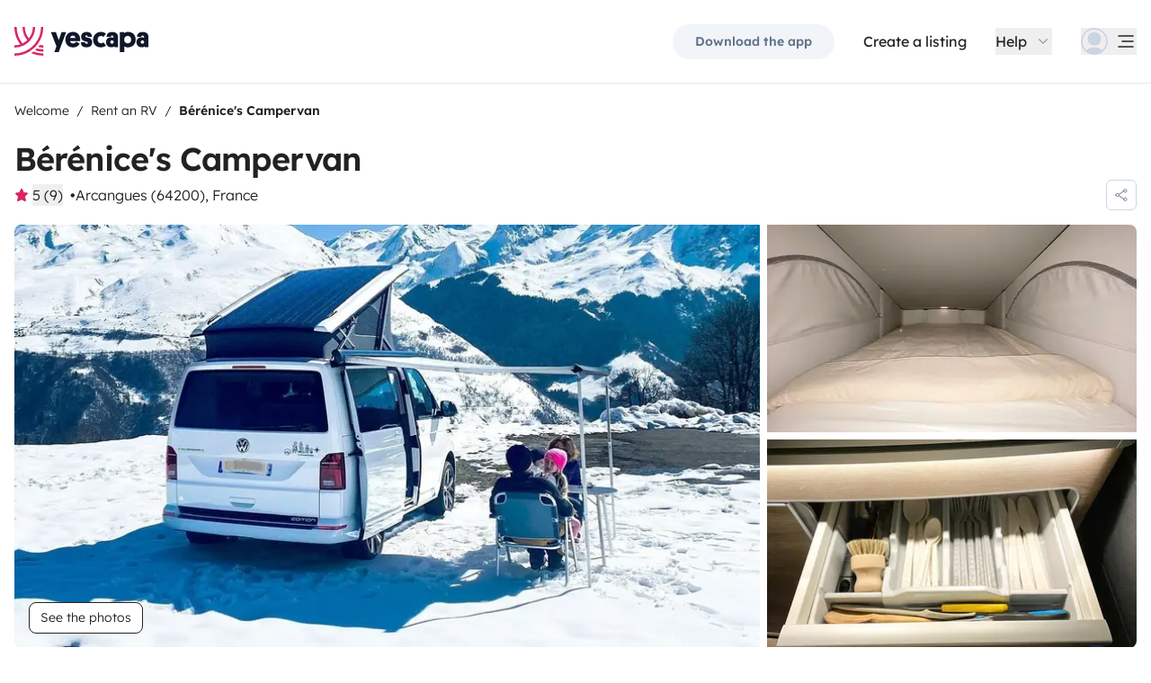

--- FILE ---
content_type: text/html;charset=utf-8
request_url: https://www.yescapa.com/campers/57294
body_size: 72236
content:
<!DOCTYPE html><html  lang="en"><head><meta charset="utf-8"><meta name="viewport" content="width=device-width, initial-scale=1"><title>Rent Campervan - Arcangues - 57294 - Volkswagen T6 2 l TDI … - Yescapa</title><link rel="preconnect" href="https://yescapa.twic.pics"><link rel="preconnect" href="https://static.axept.io"><style>.vehicle-description--wrapper *{display:inline;text-decoration-line:none}</style><style>.app-footer-link[data-v-0b6d647d]{display:inline-block;padding-bottom:.5rem;padding-top:.5rem}.app-footer-link[data-v-0b6d647d]:hover{text-decoration-line:underline}.app-footer-link[data-v-0b6d647d]:focus-visible{border-radius:8px;z-index:10;--tw-ring-offset-shadow:var(--tw-ring-inset) 0 0 0 var(--tw-ring-offset-width) var(--tw-ring-offset-color);--tw-ring-shadow:var(--tw-ring-inset) 0 0 0 calc(2px + var(--tw-ring-offset-width)) var(--tw-ring-color);box-shadow:var(--tw-ring-offset-shadow),var(--tw-ring-shadow),var(--tw-shadow,0 0 #0000);--tw-ring-opacity:1;--tw-ring-color:rgb(59 130 246/var(--tw-ring-opacity));--tw-ring-offset-width:2px}</style><style>.ysc-map{z-index:0}.ysc-map .leaflet-control-layers-base>:not([hidden])~:not([hidden]){--tw-space-y-reverse:0;margin-bottom:calc(.5rem*var(--tw-space-y-reverse));margin-top:calc(.5rem*(1 - var(--tw-space-y-reverse)))}.ysc-map .leaflet-control-layers-base label{cursor:pointer}.ysc-map .leaflet-control-layers-base label>div{align-items:center;display:flex}.ysc-map .leaflet-control-layers-base label>div>:not([hidden])~:not([hidden]){--tw-space-x-reverse:0;margin-left:calc(.5rem*(1 - var(--tw-space-x-reverse)));margin-right:calc(.5rem*var(--tw-space-x-reverse))}.ysc-map .leaflet-control-layers-base label>div{font-family:lexend,sans-serif;font-size:1rem;line-height:1.5rem;-webkit-font-smoothing:antialiased;-moz-osx-font-smoothing:grayscale}.ysc-map .leaflet-control-layers-base .leaflet-control-layers-selector{margin-top:0;top:0}.ysc-map .leaflet-div-icon{background-color:transparent;border-style:none}.ysc-map .search-marker:after,.ysc-map .search-marker:before{border-width:1px;height:0;position:absolute;right:100%;top:50%;width:0;--tw-border-opacity:1;border-color:rgb(203 213 225/var(--tw-border-opacity));border:solid transparent;content:"";transition-duration:.15s;transition-property:color,background-color,border-color,text-decoration-color,fill,stroke,opacity,box-shadow,transform,filter,backdrop-filter;transition-timing-function:cubic-bezier(.4,0,.2,1)}.ysc-map .search-marker:after{border-color:hsla(0,0%,100%,0) #fff hsla(0,0%,100%,0) hsla(0,0%,100%,0);border-width:6px;margin-top:-6px}.ysc-map .search-marker:before{border-color:#cbd5e100;border-right-color:#cbd5e1;border-width:7px;margin-top:-7px}.ysc-map .search-marker:hover:after{border-color:rgba(136,183,213,0) #222 rgba(136,183,213,0) rgba(136,183,213,0)}.ysc-map .marked-item{--tw-bg-opacity:1;background-color:rgb(34 34 34/var(--tw-bg-opacity));--tw-text-opacity:1!important;color:rgb(255 255 255/var(--tw-text-opacity))!important}.ysc-map .marked-item:hover{--tw-bg-opacity:1;background-color:rgb(34 34 34/var(--tw-bg-opacity));--tw-text-opacity:1;color:rgb(255 255 255/var(--tw-text-opacity))}.ysc-map .marked-item:after{border-right:6px solid #222}</style><style>@media(min-width:1024px){#booking-request-widget .vc-container{left:auto;position:absolute;right:0}}</style><style>.slideshow-right-enter-active[data-v-7807e4cc]{animation:slideRightIn-7807e4cc .25s;animation-timing-function:cubic-bezier(.91,.08,.05,.97)}@keyframes slideRightIn-7807e4cc{0%{transform:translate(100%)}to{transform:translate(0)}}.slideshow-right-leave-active[data-v-7807e4cc]{animation:slideRightOut-7807e4cc .25s;animation-timing-function:cubic-bezier(.91,.08,.05,.97);inset:0;position:absolute}@keyframes slideRightOut-7807e4cc{0%{transform:translate(0)}to{transform:translate(-100%)}}.slideshow-left-enter-active[data-v-7807e4cc]{animation:slideLeftIn-7807e4cc .25s;animation-timing-function:cubic-bezier(.91,.08,.05,.97)}@keyframes slideLeftIn-7807e4cc{0%{transform:translate(-100%)}to{transform:translate(0)}}.slideshow-left-leave-active[data-v-7807e4cc]{animation:slideLeftOut-7807e4cc .25s;animation-timing-function:cubic-bezier(.91,.08,.05,.97);inset:0;position:absolute}@keyframes slideLeftOut-7807e4cc{0%{transform:translate(0)}to{transform:translate(100%)}}</style><link rel="stylesheet" href="https://d2o4h6kl409rk5.cloudfront.net/_nuxt/entry.Bh2d3n-E.css" crossorigin><link rel="stylesheet" href="https://d2o4h6kl409rk5.cloudfront.net/_nuxt/useBookingRequest.BHYbuxlU.css" crossorigin><link rel="stylesheet" href="https://d2o4h6kl409rk5.cloudfront.net/_nuxt/YscDetailsAction.C0Cy7DSC.css" crossorigin><link rel="stylesheet" href="https://d2o4h6kl409rk5.cloudfront.net/_nuxt/HoChat.BRunWvy1.css" crossorigin><link rel="stylesheet" href="https://d2o4h6kl409rk5.cloudfront.net/_nuxt/YscToggleGroup.D9GO7G1I.css" crossorigin><link rel="modulepreload" as="script" crossorigin href="https://d2o4h6kl409rk5.cloudfront.net/_nuxt/CM-Hp-6X.js"><link rel="modulepreload" as="script" crossorigin href="https://d2o4h6kl409rk5.cloudfront.net/_nuxt/CUdJEUUh.js"><link rel="modulepreload" as="script" crossorigin href="https://d2o4h6kl409rk5.cloudfront.net/_nuxt/1qSCBMjI.js"><link rel="modulepreload" as="script" crossorigin href="https://d2o4h6kl409rk5.cloudfront.net/_nuxt/rJ6NnLVc.js"><link rel="modulepreload" as="script" crossorigin href="https://d2o4h6kl409rk5.cloudfront.net/_nuxt/B19AbTvI.js"><link rel="modulepreload" as="script" crossorigin href="https://d2o4h6kl409rk5.cloudfront.net/_nuxt/dA48k-m0.js"><link rel="modulepreload" as="script" crossorigin href="https://d2o4h6kl409rk5.cloudfront.net/_nuxt/BqvTabd0.js"><link rel="modulepreload" as="script" crossorigin href="https://d2o4h6kl409rk5.cloudfront.net/_nuxt/_FN7f5pI.js"><link rel="modulepreload" as="script" crossorigin href="https://d2o4h6kl409rk5.cloudfront.net/_nuxt/TSrYgyS9.js"><link rel="modulepreload" as="script" crossorigin href="https://d2o4h6kl409rk5.cloudfront.net/_nuxt/3dil728H.js"><link rel="modulepreload" as="script" crossorigin href="https://d2o4h6kl409rk5.cloudfront.net/_nuxt/BgR0s9Jj.js"><link rel="modulepreload" as="script" crossorigin href="https://d2o4h6kl409rk5.cloudfront.net/_nuxt/DByT-2KM.js"><link rel="modulepreload" as="script" crossorigin href="https://d2o4h6kl409rk5.cloudfront.net/_nuxt/CZ8vMMKF.js"><link rel="modulepreload" as="script" crossorigin href="https://d2o4h6kl409rk5.cloudfront.net/_nuxt/Z5VMzoeA.js"><link rel="modulepreload" as="script" crossorigin href="https://d2o4h6kl409rk5.cloudfront.net/_nuxt/SoYuSNXx.js"><link rel="modulepreload" as="script" crossorigin href="https://d2o4h6kl409rk5.cloudfront.net/_nuxt/DZhV9Uap.js"><link rel="modulepreload" as="script" crossorigin href="https://d2o4h6kl409rk5.cloudfront.net/_nuxt/DFOHEKYE.js"><link rel="modulepreload" as="script" crossorigin href="https://d2o4h6kl409rk5.cloudfront.net/_nuxt/Cm-ViNCJ.js"><link rel="modulepreload" as="script" crossorigin href="https://d2o4h6kl409rk5.cloudfront.net/_nuxt/SZhZYqqb.js"><link rel="modulepreload" as="script" crossorigin href="https://d2o4h6kl409rk5.cloudfront.net/_nuxt/Cw1nlTBz.js"><link rel="modulepreload" as="script" crossorigin href="https://d2o4h6kl409rk5.cloudfront.net/_nuxt/Cz3oeT5h.js"><link rel="modulepreload" as="script" crossorigin href="https://d2o4h6kl409rk5.cloudfront.net/_nuxt/_6EY0cld.js"><link rel="modulepreload" as="script" crossorigin href="https://d2o4h6kl409rk5.cloudfront.net/_nuxt/YB2EEGfC.js"><link rel="modulepreload" as="script" crossorigin href="https://d2o4h6kl409rk5.cloudfront.net/_nuxt/CZKTY_Mw.js"><link rel="modulepreload" as="script" crossorigin href="https://d2o4h6kl409rk5.cloudfront.net/_nuxt/MEwUvE_a.js"><link rel="modulepreload" as="script" crossorigin href="https://d2o4h6kl409rk5.cloudfront.net/_nuxt/CuFbLJAb.js"><link rel="modulepreload" as="script" crossorigin href="https://d2o4h6kl409rk5.cloudfront.net/_nuxt/Cg-Ecgk8.js"><link rel="modulepreload" as="script" crossorigin href="https://d2o4h6kl409rk5.cloudfront.net/_nuxt/Br5zuC3V.js"><link rel="modulepreload" as="script" crossorigin href="https://d2o4h6kl409rk5.cloudfront.net/_nuxt/B7OIqOXo.js"><link rel="modulepreload" as="script" crossorigin href="https://d2o4h6kl409rk5.cloudfront.net/_nuxt/CcCFzHxJ.js"><link rel="modulepreload" as="script" crossorigin href="https://d2o4h6kl409rk5.cloudfront.net/_nuxt/Bw4G0T5i.js"><link rel="modulepreload" as="script" crossorigin href="https://d2o4h6kl409rk5.cloudfront.net/_nuxt/vpkJrUMO.js"><link rel="modulepreload" as="script" crossorigin href="https://d2o4h6kl409rk5.cloudfront.net/_nuxt/nthocvlu.js"><link rel="modulepreload" as="script" crossorigin href="https://d2o4h6kl409rk5.cloudfront.net/_nuxt/yCB3eN2t.js"><link rel="modulepreload" as="script" crossorigin href="https://d2o4h6kl409rk5.cloudfront.net/_nuxt/CB08A8jv.js"><link rel="modulepreload" as="script" crossorigin href="https://d2o4h6kl409rk5.cloudfront.net/_nuxt/D4gXZe_9.js"><link rel="modulepreload" as="script" crossorigin href="https://d2o4h6kl409rk5.cloudfront.net/_nuxt/qiXvx_0E.js"><link rel="modulepreload" as="script" crossorigin href="https://d2o4h6kl409rk5.cloudfront.net/_nuxt/BHagLwTg.js"><link rel="modulepreload" as="script" crossorigin href="https://d2o4h6kl409rk5.cloudfront.net/_nuxt/CH8Cknio.js"><link rel="modulepreload" as="script" crossorigin href="https://d2o4h6kl409rk5.cloudfront.net/_nuxt/8zE6iLEO.js"><link rel="modulepreload" as="script" crossorigin href="https://d2o4h6kl409rk5.cloudfront.net/_nuxt/Dy9BI7eN.js"><link rel="modulepreload" as="script" crossorigin href="https://d2o4h6kl409rk5.cloudfront.net/_nuxt/Sc8D7oLR.js"><link rel="modulepreload" as="script" crossorigin href="https://d2o4h6kl409rk5.cloudfront.net/_nuxt/CYX5h7xM.js"><link rel="modulepreload" as="script" crossorigin href="https://d2o4h6kl409rk5.cloudfront.net/_nuxt/By_2f0pc.js"><link rel="modulepreload" as="script" crossorigin href="https://d2o4h6kl409rk5.cloudfront.net/_nuxt/BYzKu6eh.js"><link rel="modulepreload" as="script" crossorigin href="https://d2o4h6kl409rk5.cloudfront.net/_nuxt/BnSU0FDz.js"><link rel="modulepreload" as="script" crossorigin href="https://d2o4h6kl409rk5.cloudfront.net/_nuxt/C0VHWN7h.js"><link rel="modulepreload" as="script" crossorigin href="https://d2o4h6kl409rk5.cloudfront.net/_nuxt/7WnFmxeG.js"><link rel="modulepreload" as="script" crossorigin href="https://d2o4h6kl409rk5.cloudfront.net/_nuxt/BVvirhSj.js"><link rel="modulepreload" as="script" crossorigin href="https://d2o4h6kl409rk5.cloudfront.net/_nuxt/Dl9-qSU6.js"><link rel="modulepreload" as="script" crossorigin href="https://d2o4h6kl409rk5.cloudfront.net/_nuxt/C-ne86ac.js"><link rel="modulepreload" as="script" crossorigin href="https://d2o4h6kl409rk5.cloudfront.net/_nuxt/CybywM5O.js"><link rel="modulepreload" as="script" crossorigin href="https://d2o4h6kl409rk5.cloudfront.net/_nuxt/DqpSQTcB.js"><link rel="modulepreload" as="script" crossorigin href="https://d2o4h6kl409rk5.cloudfront.net/_nuxt/BGvfw0M4.js"><link rel="modulepreload" as="script" crossorigin href="https://d2o4h6kl409rk5.cloudfront.net/_nuxt/BMPytVn6.js"><link rel="modulepreload" as="script" crossorigin href="https://d2o4h6kl409rk5.cloudfront.net/_nuxt/CZIMHACk.js"><link rel="modulepreload" as="script" crossorigin href="https://d2o4h6kl409rk5.cloudfront.net/_nuxt/B3g-Rjd7.js"><link rel="modulepreload" as="script" crossorigin href="https://d2o4h6kl409rk5.cloudfront.net/_nuxt/C0HibiG3.js"><link rel="modulepreload" as="script" crossorigin href="https://d2o4h6kl409rk5.cloudfront.net/_nuxt/BG0PC8q4.js"><link rel="modulepreload" as="script" crossorigin href="https://d2o4h6kl409rk5.cloudfront.net/_nuxt/CZEkk52g.js"><link rel="modulepreload" as="script" crossorigin href="https://d2o4h6kl409rk5.cloudfront.net/_nuxt/Bf9CFja7.js"><link rel="preload" as="fetch" fetchpriority="low" crossorigin="anonymous" href="https://d2o4h6kl409rk5.cloudfront.net/_nuxt/builds/meta/c00a8269-ce65-42c5-ab04-3f294cdc87e9.json"><link rel="dns-prefetch" href="https://yescapa.twic.pics"><link rel="dns-prefetch" href="https://static.axept.io"><link rel="prefetch" as="image" type="image/svg+xml" href="https://d2o4h6kl409rk5.cloudfront.net/_nuxt/ancv.B9NpWYP_.svg"><link rel="prefetch" as="image" type="image/svg+xml" href="https://d2o4h6kl409rk5.cloudfront.net/_nuxt/floa4x.bsynSQbg.svg"><link rel="prefetch" as="image" type="image/svg+xml" href="https://d2o4h6kl409rk5.cloudfront.net/_nuxt/mbway.D7-uR8mr.svg"><link rel="prefetch" as="image" type="image/svg+xml" href="https://d2o4h6kl409rk5.cloudfront.net/_nuxt/t6-beach.D87OQUq5.svg"><meta property="name" content="Yescapa"><meta property="author" content="Yescapa"><meta property="og:site_name" content="Yescapa"><meta property="og:type" content="website"><meta property="fb:app_id" content="1499569560335845"><meta property="og:locale" content="en"><meta name="twitter:card" content="summary_large_image"><meta name="twitter:site" content="@Yescapa"><meta name="twitter:creator" content="Yescapa"><meta property="og:image" content="https://yescapa.twic.pics/rental/picture/edbfe114-862d-4094-8447-fd693993e693_1678265070?twic=v1/cover=1200x630"><meta name="twitter:image" content="https://yescapa.twic.pics/rental/picture/edbfe114-862d-4094-8447-fd693993e693_1678265070?twic=v1/cover=1200x630"><link rel="icon" type="image/x-icon" href="/icon.png"><script type="application/ld+json" children="{&quot;@context&quot;:&quot;https://schema.org&quot;,&quot;@type&quot;:&quot;Product&quot;,&quot;name&quot;:&quot;Yescapa&quot;,&quot;image&quot;:&quot;https://yescapa.twic.pics/library/media/pictures/frontend/sharing-preview.png?twic=v1/cover=1200x630&quot;,&quot;description&quot;:&quot;Europe’s #1 platform for private vehicle type (plural) hire. From 40/day. Flexible payment options. Comprehensive insurance included.&quot;,&quot;aggregateRating&quot;:{&quot;@type&quot;:&quot;AggregateRating&quot;,&quot;bestRating&quot;:5,&quot;worstRating&quot;:0,&quot;ratingValue&quot;:4.9,&quot;reviewCount&quot;:371575}}"></script><script type="application/ld+json" children="{&quot;@context&quot;:&quot;https://schema.org&quot;,&quot;@type&quot;:&quot;Organization&quot;,&quot;name&quot;:&quot;Yescapa&quot;,&quot;url&quot;:&quot;https://www.yescapa.com&quot;,&quot;logo&quot;:&quot;/icon.png&quot;,&quot;description&quot;:&quot;RV rental marketplace&quot;,&quot;sameAs&quot;:[&quot;https://twitter.com/Yescapa&quot;,&quot;https://www.facebook.com/yescapagb&quot;,&quot;https://www.instagram.com/yescapa/&quot;,&quot;https://www.pinterest.com/yescapa/&quot;,null],&quot;contactPoint&quot;:[{&quot;@type&quot;:&quot;ContactPoint&quot;,&quot;telephone&quot;:&quot;+44 (0) 20 3695 3852&quot;,&quot;contactType&quot;:&quot;customer service&quot;}]}"></script><script type="application/ld+json" children="{&quot;@context&quot;:&quot;https://schema.org&quot;,&quot;@type&quot;:&quot;WebSite&quot;,&quot;name&quot;:&quot;Yescapa&quot;,&quot;url&quot;:&quot;https://www.yescapa.com&quot;}"></script><meta property="og:url" content="https://www.yescapa.com/campers/57294"><link rel="canonical" href="https://www.yescapa.com/campers/57294" data-hid="canonical"><meta name="description" content="Hey you ! Nous sommes une petite famille, Maxime, Berenice et nos enfants Juliette et Antton. Nous vivons déjà dans le plus bel endroit de France (🙊😉) mais nous adorons pour autant découvrir les paysages qui nous entourent, en France comme en Europe ou sur d’autres continents…Comme nous ne pouvons pas passer l’année dans notre van, nous sommes ravis que d’autres couples, familles, amis ou encore voyageur solo l’embarquent pour vivre de belles aventures en toute liberté !En route pour créer vos souvenirs et à très vite pour écrire une nouvelle page de la van life 😎✌🏼Au fait , le van s’appelle Juan et vous pouvez suivre nos aventures sur Insta 🚐🌈"><meta name="twitter:title" content="Rent Campervan - Arcangues - 57294 - Volkswagen T6 2 l TDI …"><meta property="og:title" content="Rent Campervan - Arcangues - 57294 - Volkswagen T6 2 l TDI …"><meta name="twitter:description" content="Hey you ! Nous sommes une petite famille, Maxime, Berenice et nos enfants Juliette et Antton. Nous vivons déjà dans le plus bel endroit de France (🙊😉) mais nous adorons pour autant découvrir les paysages qui nous entourent, en France comme en Europe ou sur d’autres continents…Comme nous ne pouvons pas passer l’année dans notre van, nous sommes ravis que d’autres couples, familles, amis ou encore voyageur solo l’embarquent pour vivre de belles aventures en toute liberté !En route pour créer vos souvenirs et à très vite pour écrire une nouvelle page de la van life 😎✌🏼Au fait , le van s’appelle Juan et vous pouvez suivre nos aventures sur Insta 🚐🌈"><meta property="og:description" content="Hey you ! Nous sommes une petite famille, Maxime, Berenice et nos enfants Juliette et Antton. Nous vivons déjà dans le plus bel endroit de France (🙊😉) mais nous adorons pour autant découvrir les paysages qui nous entourent, en France comme en Europe ou sur d’autres continents…Comme nous ne pouvons pas passer l’année dans notre van, nous sommes ravis que d’autres couples, familles, amis ou encore voyageur solo l’embarquent pour vivre de belles aventures en toute liberté !En route pour créer vos souvenirs et à très vite pour écrire une nouvelle page de la van life 😎✌🏼Au fait , le van s’appelle Juan et vous pouvez suivre nos aventures sur Insta 🚐🌈"><link data-hid="rel-alternate-ca"><link data-hid="rel-alternate-de"><link data-hid="rel-alternate-de-at"><link data-hid="rel-alternate-de-ch"><link data-hid="rel-alternate-en"><link data-hid="rel-alternate-en-gb"><link data-hid="rel-alternate-en-ie"><link data-hid="rel-alternate-es"><link data-hid="rel-alternate-fr"><link data-hid="rel-alternate-fr-be"><link data-hid="rel-alternate-fr-ch"><link data-hid="rel-alternate-it"><link data-hid="rel-alternate-it-ch"><link data-hid="rel-alternate-nl"><link data-hid="rel-alternate-nl-be"><link data-hid="rel-alternate-pt-pt"><link data-hid="rel-alternate-undefined"><script type="application/ld+json" children="{&quot;@context&quot;:&quot;https://schema.org&quot;,&quot;@type&quot;:&quot;Product&quot;,&quot;additionalType&quot;:&quot;http://www.productontology.org/doc/Recreational_vehicle&quot;,&quot;name&quot;:&quot;Volkswagen T6 2 l TDI 150 ch&quot;,&quot;sku&quot;:&quot;57294&quot;,&quot;image&quot;:&quot;https://yescapa.twic.pics/rental/picture/edbfe114-862d-4094-8447-fd693993e693_1678265070?twic=v1/cover=1200x630&quot;,&quot;description&quot;:&quot; Bérénice's Campervan &quot;,&quot;offers&quot;:{&quot;@type&quot;:&quot;Offer&quot;,&quot;price&quot;:87,&quot;priceCurrency&quot;:&quot;EUR&quot;,&quot;businessFunction&quot;:&quot;http://purl.org/goodrelations/v1#LeaseOut&quot;,&quot;availability&quot;:&quot;http://schema.org/InStock&quot;,&quot;availableDeliveryMethod&quot;:&quot;http://purl.org/goodrelations/v1#DeliveryModePickUp&quot;},&quot;aggregateRating&quot;:{&quot;@type&quot;:&quot;AggregateRating&quot;,&quot;bestRating&quot;:5,&quot;worstRating&quot;:0,&quot;ratingValue&quot;:5,&quot;reviewCount&quot;:9}}"></script><script type="module" src="https://d2o4h6kl409rk5.cloudfront.net/_nuxt/CM-Hp-6X.js" crossorigin></script><meta name="sentry-trace" content="251b5a8bd3192ddbccac8e75e2e133fa-7b207c0e1becb59e-0"/>
<meta name="baggage" content="sentry-environment=production,sentry-release=11.3.2,sentry-public_key=ef2be1efda0e49118caeb859d4d4b823,sentry-trace_id=251b5a8bd3192ddbccac8e75e2e133fa,sentry-org_id=16170,sentry-sampled=false,sentry-sample_rand=0.7366021363347932,sentry-sample_rate=0.01"/></head><body><!--teleport start anchor--><!----><!----><!----><!--teleport anchor--><div id="__nuxt"><div><div><div style="transition:opacity 350ms, transform 600ms ease-in;transform:scaleX(0%);" class="opacity-0 h-1 fixed top-0 right-0 left-0 pointer-events-none w-auto bg-gradient-to-r from-peacock-400 from-80% to-transparent z-50 origin-left"></div><!----><!----><header class="relative bg-white py-2.5 md:py-5"><div class="container grid-cols-[auto_1fr] grid content-center items-center gap-x-4 gap-y-2 md:gap-x-8"><a href="/" class="focus-visible:focus inline-block rounded md:py-2.5 col-start-1 row-start-1"><img src="data:image/svg+xml,%3csvg%20xmlns=&#39;http://www.w3.org/2000/svg&#39;%20width=&#39;260&#39;%20height=&#39;56&#39;%20fill=&#39;none&#39;%3e%3cg%20clip-path=&#39;url(%23a)&#39;%3e%3cpath%20fill=&#39;%23D92465&#39;%20d=&#39;M55.922%2043.597a43.44%2043.44%200%200%201-12.345-1.779%2062.094%2062.094%200%200%201-3.689%203.544%2047.878%2047.878%200%200%200%2016.034%202.745v-4.51ZM55.922%2051.559c-6.749%200-13.195-1.3-19.1-3.666a59.73%2059.73%200%200%201-4.255%203%2055.64%2055.64%200%200%200%2023.357%205.105v-4.442l-.002.003ZM55.922%2035.772c-2.324%200-4.597-.223-6.798-.648a60.322%2060.322%200%200%201-3.014%203.877c3.14.791%206.427%201.21%209.812%201.21V35.77v.002ZM55.922%200H51.49a51.385%2051.385%200%200%201-11.238%2032.15%2051.898%2051.898%200%200%201-3.007%203.453%2051.86%2051.86%200%200%201-9.28%207.697A51.194%2051.194%200%200%201%20.002%2051.56v4.441c10.185%200%2019.734-2.727%2027.958-7.492.222-.128.44-.26.66-.39.134-.082.27-.16.407-.242.37-.225.735-.453%201.098-.686.102-.066.202-.135.305-.201.262-.171.525-.342.785-.517.145-.099.288-.2.431-.297.188-.13.38-.26.566-.392a56.314%2056.314%200%200%200%2010.036-9.09l.147-.173c.235-.274.47-.55.7-.827l.295-.362c.169-.207.337-.414.504-.626.109-.137.215-.276.322-.412.098-.129.199-.253.297-.38h-.005A55.853%2055.853%200%200%200%2055.922%200Z&#39;/%3e%3cpath%20fill=&#39;%23D92465&#39;%20d=&#39;M18.68%2035.6a40.273%2040.273%200%200%200%209.281-6.743%2040.604%2040.604%200%200%200%203.01-3.262A40.076%2040.076%200%200%200%2040.155%200H35.72a35.643%2035.643%200%200%201-7.761%2022.261A35.654%2035.654%200%200%201%2020.2%200h-4.435c0%209.723%203.447%2018.64%209.184%2025.595a35.794%2035.794%200%200%201-9.28%206.558A51.394%2051.394%200%200%201%204.433%200H0v.026C.006%2012.76%204.258%2024.5%2011.413%2033.906A35.617%2035.617%200%200%201%200%2035.772v4.441a39.998%2039.998%200%200%200%2018.68-4.61V35.6Z&#39;/%3e%3cpath%20fill=&#39;%230F172A&#39;%20d=&#39;m85.81%2048.784%2014.336-38.655h-8.905l-5.43%2015.627-5.484-15.627h-9.609l10.643%2027.55-3.964%2011.105h8.416-.002ZM127.187%2027.551c.162-1.47.109-2.505.109-3.375%200-8.712-5.375-14.536-14.28-14.536-8.904%200-14.279%206.478-14.279%2015.19%200%209.31%206.081%2014.917%2014.933%2014.917%207.276%200%2011.022-3.866%2012.65-7.241l-6.678-3.92c-1.031%201.688-2.824%203.43-5.919%203.43-3.422%200-5.539-1.688-5.919-4.465h19.385-.002Zm-14.171-10.616c3.204%200%204.995%202.069%205.213%204.465h-10.207c.218-2.34%201.955-4.465%204.994-4.465ZM137.383%2018.187c0-1.088.813-1.797%202.118-1.797%201.737%200%202.552%201.087%202.606%202.832h7.98c0-6.697-4.234-9.473-10.424-9.473-6.19%200-10.534%203.43-10.534%209.092%200%204.356%201.9%207.35%206.19%208.821%201.52.49%202.498.763%204.399%201.144%201.791.38%202.389.872%202.389%202.122%200%201.144-1.031%201.798-2.498%201.798-2.226%200-2.715-1.58-2.661-3.048h-8.307c-.272%205.063%202.335%209.962%2010.86%209.962%205.81%200%2011.075-2.83%2011.075-9.637%200-5.282-2.279-7.569-7.329-9.037-1.031-.272-2.28-.49-3.529-.763-1.575-.327-2.335-.981-2.335-2.014v-.002ZM167.492%2031.854c-3.422%200-6.517-2.614-6.517-7.133%200-4.082%202.335-7.186%206.461-7.186%202.389%200%203.964%201.088%204.886%201.907l4.832-6.207c-1.793-1.633-4.888-3.593-9.827-3.593-8.742%200-15.039%206.643-15.039%2015.135s5.81%2014.972%2015.148%2014.972c4.67%200%207.927-1.96%209.72-3.593l-4.832-6.207c-.922.817-2.444%201.907-4.832%201.907v-.002ZM177.319%2029.62c0%206.26%204.505%209.963%2010.153%209.963%202.768%200%204.615-.654%205.972-1.905v1.58h7.168V21.182c0-6.534-2.389-11.38-11.511-11.38-7.168%200-10.534%203.54-10.696%209.42h8.09c0-1.144.542-2.505%202.661-2.505%202.12%200%202.824%201.47%202.824%203.157v1.197c-.815-.49-2.388-1.035-4.779-1.035-6.081%200-9.882%203.758-9.882%209.582v.002Zm8.198-.218c0-1.906%201.357-3.212%203.257-3.212%201.9%200%203.366%201.252%203.366%203.212%200%201.96-1.411%203.266-3.313%203.266-1.901%200-3.312-1.361-3.312-3.266h.002ZM212.426%2024.721c0-4.191%202.444-7.295%206.787-7.295%204.344%200%206.788%203.104%206.788%207.295%200%204.192-2.389%207.242-6.732%207.242-4.344%200-6.841-3.048-6.841-7.242h-.002Zm.271%2013.175c1.52%201.035%204.072%201.851%207.112%201.851%209.338%200%2014.877-6.752%2014.877-15.135S229.147%209.64%20220.244%209.64c-4.29%200-6.787%201.306-8.089%202.34v-1.85h-8.199v38.654h8.743V37.896h-.002ZM236.227%2029.62c0%206.26%204.506%209.963%2010.154%209.963%202.768%200%204.614-.654%205.972-1.905v1.58h7.167V21.182c0-6.534-2.388-11.38-11.511-11.38-7.167%200-10.533%203.54-10.696%209.42h8.09c0-1.144.542-2.505%202.659-2.505%202.118%200%202.824%201.47%202.824%203.157v1.197c-.815-.49-2.388-1.035-4.779-1.035-6.081%200-9.882%203.758-9.882%209.582l.002.002Zm8.198-.218c0-1.906%201.358-3.212%203.258-3.212%201.899%200%203.366%201.252%203.366%203.212%200%201.96-1.411%203.266-3.313%203.266-1.902%200-3.313-1.361-3.313-3.266h.002Z&#39;/%3e%3c/g%3e%3cdefs%3e%3cclipPath%20id=&#39;a&#39;%3e%3cpath%20fill=&#39;%23fff&#39;%20d=&#39;M0%200h259.52v56H0z&#39;/%3e%3c/clipPath%3e%3c/defs%3e%3c/svg%3e" alt="Yescapa" width="148" height="32" class="h-6 w-auto md:h-8"></a><!----><div class="col-start-2 row-start-1"><!--[--><div class="flex items-center justify-end space-x-1 sm:space-x-3 md:space-x-6 xl:space-x-8 xl:font-semibold"><a href="/get-apps" class="hidden sm:btn sm:btn-small sm:btn-tertiary sm:block sm:text-xs sm:px-6 md:text-sm" id="get-apps">Download the app</a><a href="/onboarding/step" class="hidden sm:font-normal sm:text-black sm:text-sm sm:block md:text-base" id="rent-your-vehicle">Create a listing</a><div class="flex-col relative flex items-center hidden xl:block"><button type="button" class="text-black inline-flex items-center space-x-2 font-normal"><!--[--><div class="flex h-[30px] items-center"><span class="block">Help</span></div><!--]--><!--[--><svg viewbox="0 0 24 24" fill="none" xmlns="http://www.w3.org/2000/svg" class="h-5 w-5 text-gray-400 transition-transform duration-200"><path d="M17.749 8.757a.841.841 0 0 0-1.208 0l-4.418 4.504a.17.17 0 0 1-.247 0L7.458 8.757a.84.84 0 0 0-1.208 0 .887.887 0 0 0 0 1.235l5.146 5.248c.158.166.376.26.603.26a.835.835 0 0 0 .604-.26l5.146-5.248a.88.88 0 0 0 0-1.235Z" fill="currentColor"></path></svg><!--]--></button><div class="bottom-auto top-full right-0 w-max mt-10 absolute z-[60] overflow-hidden rounded border border-gray-100 bg-white shadow-2xl" style="display:none;"><!--[--><div class="p-2"><nav><!--[--><a href="/travelers/hit-the-road" class="focus-visible:ring-pink-300 hover:bg-pink-50 focus-visible:bg-pink-50 group relative flex w-full items-center rounded p-2 pr-14 font-light transition-colors focus-visible:z-10 focus-visible:ring-2 focus-visible:ring-offset-2"><span class="bg-pink-50 mr-4 rounded p-4"><svg viewbox="0 0 24 24" fill="none" xmlns="http://www.w3.org/2000/svg" class="text-pink-700 h-6 w-6"><path d="M11.9998 22.2071C17.6331 22.2071 22.1998 17.6404 22.1998 12.0071C22.1998 6.37382 17.6331 1.80713 11.9998 1.80713C6.3665 1.80713 1.7998 6.37382 1.7998 12.0071C1.7998 17.6404 6.3665 22.2071 11.9998 22.2071Z" stroke="currentColor" stroke-width="1.5" stroke-linecap="round" stroke-linejoin="round"></path><path d="M5.65303 19.986L6.5597 15.4073H7.5389C7.74569 15.408 7.94985 15.3609 8.13544 15.2697C8.32102 15.1785 8.48302 15.0456 8.60877 14.8814C8.7383 14.721 8.82801 14.5323 8.87056 14.3306C8.91311 14.1288 8.90728 13.9199 8.85357 13.7209L8.17357 11.0009C8.10231 10.706 7.93387 10.4437 7.69539 10.2562C7.45691 10.0687 7.16226 9.96694 6.8589 9.96729H2.02637" stroke="currentColor" stroke-width="1.5" stroke-linecap="round" stroke-linejoin="round"></path><path d="M20.1606 5.88721H16.4614C16.158 5.88686 15.8634 5.98863 15.6249 6.17613C15.3864 6.36363 15.218 6.62593 15.1467 6.92081L14.4667 9.64081C14.4142 9.84054 14.4099 10.0499 14.454 10.2516C14.4981 10.4534 14.5895 10.6418 14.7206 10.8013C14.8463 10.9655 15.0083 11.0984 15.1939 11.1896C15.3795 11.2808 15.5836 11.3279 15.7904 11.3272H17.223L17.9302 15.6339C17.9832 15.9479 18.1448 16.2333 18.3867 16.4404C18.6286 16.6475 18.9355 16.7632 19.2539 16.7672H21.0672" stroke="currentColor" stroke-width="1.5" stroke-linecap="round" stroke-linejoin="round"></path></svg></span><div class="flex flex-col justify-between text-left"><span class="block font-semibold text-peacock-700">Hit the road</span><span class="block text-sm text-gray-500">Enjoy a unique motorhome experience</span></div><svg viewbox="0 0 24 24" fill="none" xmlns="http://www.w3.org/2000/svg" class="absolute right-4 hidden h-6 w-6 transition-opacity group-hover:block"><path d="M18 12.018c0 .345-.15.672-.407.9l-5.596 4.92a.721.721 0 0 1-.95-1.082l4.322-3.8a.125.125 0 0 0-.082-.218H6.72a.72.72 0 1 1 0-1.44h8.564a.126.126 0 0 0 .083-.219L11.045 7.28a.72.72 0 1 1 .95-1.08l5.597 4.918c.259.228.407.556.408.9Z" fill="currentColor"></path></svg></a><a href="/rent-my-motorhome" class="focus-visible:ring-gray-300 hover:bg-gray-50 focus-visible:bg-gray-50 group relative flex w-full items-center rounded p-2 pr-14 font-light transition-colors focus-visible:z-10 focus-visible:ring-2 focus-visible:ring-offset-2"><span class="bg-gray-50 mr-4 rounded p-4"><svg viewbox="0 0 24 24" fill="none" xmlns="http://www.w3.org/2000/svg" class="text-current h-6 w-6"><path clip-rule="evenodd" d="M17.25 19.5a1.5 1.5 0 1 0 3 0 1.5 1.5 0 0 0-3 0ZM3.75 19.5a1.5 1.5 0 1 0 3 0 1.5 1.5 0 0 0-3 0Z" stroke="currentColor" stroke-width="1.5" stroke-linecap="round" stroke-linejoin="round"></path><path d="M20.25 19.5h1.5a1.5 1.5 0 0 0 1.5-1.5v-3c0-.488-.152-.963-.436-1.36L19.5 9h-5.25v10.5M23.25 15h-9M14.25 19.5V12H.75v6a1.5 1.5 0 0 0 1.5 1.5h1.5M17.25 19.5H6.75" stroke="currentColor" stroke-width="1.5" stroke-linecap="round" stroke-linejoin="round"></path><path clip-rule="evenodd" d="M23.25 6a3 3 0 0 1-3 3h-6v3H.75V6a3 3 0 0 1 3-3h16.5a3 3 0 0 1 3 3Z" stroke="currentColor" stroke-width="1.5" stroke-linecap="round" stroke-linejoin="round"></path><path d="M20.25 6h-1.5M12.75 6h-9" stroke="currentColor" stroke-width="1.5" stroke-linecap="round" stroke-linejoin="round"></path></svg></span><div class="flex flex-col justify-between text-left"><span class="block font-semibold text-peacock-700">Vehicle owner?</span><span class="block text-sm text-gray-500">Make the most of your vehicle with Yescapa</span></div><svg viewbox="0 0 24 24" fill="none" xmlns="http://www.w3.org/2000/svg" class="absolute right-4 hidden h-6 w-6 transition-opacity group-hover:block"><path d="M18 12.018c0 .345-.15.672-.407.9l-5.596 4.92a.721.721 0 0 1-.95-1.082l4.322-3.8a.125.125 0 0 0-.082-.218H6.72a.72.72 0 1 1 0-1.44h8.564a.126.126 0 0 0 .083-.219L11.045 7.28a.72.72 0 1 1 .95-1.08l5.597 4.918c.259.228.407.556.408.9Z" fill="currentColor"></path></svg></a><a href="/how-yescapa-works" class="focus-visible:ring-peacock-300 hover:bg-peacock-50 focus-visible:bg-peacock-50 group relative flex w-full items-center rounded p-2 pr-14 font-light transition-colors focus-visible:z-10 focus-visible:ring-2 focus-visible:ring-offset-2"><span class="bg-peacock-50 mr-4 rounded p-4"><svg xmlns="http://www.w3.org/2000/svg" viewbox="0 0 24 24" fill="none" class="text-peacock-700 h-6 w-6"><path fill="currentColor" d="M23.998 18.684a18.67 18.67 0 0 1-5.298-.762 26.667 26.667 0 0 1-1.583 1.519 20.574 20.574 0 0 0 6.881 1.176v-1.933ZM24 22.095c-2.897 0-5.664-.557-8.198-1.57-.59.454-1.198.883-1.826 1.286A23.908 23.908 0 0 0 24 23.998v-1.904.001ZM24 15.33c-.998 0-1.974-.095-2.918-.277a25.85 25.85 0 0 1-1.293 1.661c1.347.34 2.758.519 4.21.519v-1.904.001ZM23.998 0h-1.902c0 5.211-1.806 10-4.823 13.778a22.25 22.25 0 0 1-7.1 5.84A21.997 21.997 0 0 1 0 22.098V24c4.371 0 8.47-1.169 12-3.21l.282-.168.175-.104c.159-.096.315-.194.47-.294.045-.028.088-.057.132-.086.113-.073.225-.146.337-.222l.185-.127c.08-.056.163-.11.243-.168a24.156 24.156 0 0 0 4.307-3.895l.063-.074c.101-.118.202-.236.3-.355l.127-.155c.072-.088.145-.177.216-.268l.139-.177.127-.163H19.1A23.894 23.894 0 0 0 24 .003V0Z"></path><path fill="currentColor" d="M8.015 15.257a17.284 17.284 0 0 0 5.275-4.288A17.161 17.161 0 0 0 17.23 0h-1.903c0 3.606-1.246 6.922-3.33 9.54A15.266 15.266 0 0 1 8.667 0H6.763c0 4.167 1.48 7.988 3.942 10.969a15.36 15.36 0 0 1-3.983 2.81A22.005 22.005 0 0 1 1.902 0H-.001v.011a23.901 23.901 0 0 0 4.898 14.52c-1.538.519-3.185.8-4.898.8v1.904a17.186 17.186 0 0 0 8.017-1.976v-.002Z"></path></svg></span><div class="flex flex-col justify-between text-left"><span class="block font-semibold text-peacock-700">How it works</span><span class="block text-sm text-gray-500">Learn everything about our platform</span></div><svg viewbox="0 0 24 24" fill="none" xmlns="http://www.w3.org/2000/svg" class="absolute right-4 hidden h-6 w-6 transition-opacity group-hover:block"><path d="M18 12.018c0 .345-.15.672-.407.9l-5.596 4.92a.721.721 0 0 1-.95-1.082l4.322-3.8a.125.125 0 0 0-.082-.218H6.72a.72.72 0 1 1 0-1.44h8.564a.126.126 0 0 0 .083-.219L11.045 7.28a.72.72 0 1 1 .95-1.08l5.597 4.918c.259.228.407.556.408.9Z" fill="currentColor"></path></svg></a><!--]--></nav><a href="https://www.yescapa.com/help/" rel="noopener noreferrer" class="focus-visible:ring-yellow-300 group relative flex w-full items-center rounded p-2 pr-14 font-light transition-colors hover:bg-yellow-50 focus-visible:z-10 focus-visible:bg-yellow-50 focus-visible:ring-2 focus-visible:ring-offset-2"><span class="mr-4 rounded bg-yellow-50 p-4"><svg viewbox="0 0 24 24" fill="none" xmlns="http://www.w3.org/2000/svg" class="h-6 w-6 text-yellow-700"><path d="M8 11.75a3.75 3.75 0 1 0 7.5 0 3.75 3.75 0 0 0-7.5 0ZM16.87 20.051l-4.59-4.59M15.46 12.28l4.59 4.589M3.45 16.869l4.59-4.59M11.22 15.462l-4.59 4.589M6.63 3.45l4.59 4.589M8.04 11.221l-4.59-4.59M20.05 6.631l-4.59 4.59M12.28 8.039l4.59-4.589" stroke="currentColor" stroke-width="1.5" stroke-linecap="round" stroke-linejoin="round"></path><path d="M2 11.75a9.75 9.75 0 1 0 19.5 0 9.75 9.75 0 0 0-19.5 0Z" stroke="currentColor" stroke-width="1.5" stroke-linecap="round" stroke-linejoin="round"></path></svg></span><div class="flex flex-col justify-between text-left"><span class="block font-semibold text-peacock-700">Help Centre</span><span class="block text-sm text-gray-500">Answers to all your questions</span></div><svg viewbox="0 0 24 24" fill="none" xmlns="http://www.w3.org/2000/svg" class="opacity absolute right-4 hidden h-6 w-6 text-gray-current transition group-hover:block"><path d="M18 12.018c0 .345-.15.672-.407.9l-5.596 4.92a.721.721 0 0 1-.95-1.082l4.322-3.8a.125.125 0 0 0-.082-.218H6.72a.72.72 0 1 1 0-1.44h8.564a.126.126 0 0 0 .083-.219L11.045 7.28a.72.72 0 1 1 .95-1.08l5.597 4.918c.259.228.407.556.408.9Z" fill="currentColor"></path></svg></a></div><!--]--></div></div><div class="xl:hidden"><button type="button" class="p-2 -mr-2 inline-flex items-center space-x-2" aria-label="Menu"><div class="relative inline-block leading-none" style="font-size:0px;"><div class="inline-block overflow-hidden rounded-full"><img src="data:image/svg+xml,%3csvg%20width=&#39;32&#39;%20height=&#39;32&#39;%20viewBox=&#39;0%200%2032%2032&#39;%20fill=&#39;none&#39;%20xmlns=&#39;http://www.w3.org/2000/svg&#39;%3e%3cg%20clip-path=&#39;url(%23clip0_32371_3565)&#39;%3e%3cg%20clip-path=&#39;url(%23clip1_32371_3565)&#39;%3e%3cpath%20d=&#39;M9%2013C9%2013.9193%209.18106%2014.8295%209.53284%2015.6788C9.88463%2016.5281%2010.4002%2017.2997%2011.0503%2017.9497C11.7003%2018.5998%2012.4719%2019.1154%2013.3212%2019.4672C14.1705%2019.8189%2015.0807%2020%2016%2020C16.9193%2020%2017.8295%2019.8189%2018.6788%2019.4672C19.5281%2019.1154%2020.2997%2018.5998%2020.9497%2017.9497C21.5998%2017.2997%2022.1154%2016.5281%2022.4672%2015.6788C22.8189%2014.8295%2023%2013.9193%2023%2013C23%2012.0807%2022.8189%2011.1705%2022.4672%2010.3212C22.1154%209.47194%2021.5998%208.70026%2020.9497%208.05025C20.2997%207.40024%2019.5281%206.88463%2018.6788%206.53284C17.8295%206.18106%2016.9193%206%2016%206C15.0807%206%2014.1705%206.18106%2013.3212%206.53284C12.4719%206.88463%2011.7003%207.40024%2011.0503%208.05025C10.4002%208.70026%209.88463%209.47194%209.53284%2010.3212C9.18106%2011.1705%209%2012.0807%209%2013Z&#39;%20fill=&#39;%23CBD5E1&#39;%20stroke=&#39;%23CBD5E1&#39;%20stroke-width=&#39;2&#39;%20stroke-linecap=&#39;round&#39;%20stroke-linejoin=&#39;round&#39;/%3e%3cpath%20d=&#39;M25.2174%2027.8347C24.0097%2026.6194%2022.5736%2025.6549%2020.9917%2024.9968C19.4098%2024.3386%2017.7134%2023.9998%2016%2023.9998C14.2867%2023.9998%2012.5903%2024.3386%2011.0084%2024.9968C9.42654%2025.6549%207.99042%2026.6194%206.78271%2027.8347&#39;%20fill=&#39;%23CBD5E1&#39;/%3e%3cpath%20d=&#39;M25.2174%2027.8347C24.0097%2026.6194%2022.5736%2025.6549%2020.9917%2024.9968C19.4098%2024.3386%2017.7134%2023.9998%2016%2023.9998C14.2867%2023.9998%2012.5903%2024.3386%2011.0084%2024.9968C9.42654%2025.6549%207.99042%2026.6194%206.78271%2027.8347&#39;%20stroke=&#39;%23CBD5E1&#39;%20stroke-width=&#39;2&#39;%20stroke-linecap=&#39;round&#39;%20stroke-linejoin=&#39;round&#39;/%3e%3cpath%20d=&#39;M25.2174%2026.9998C24.0097%2028.2151%2022.5736%2029.1796%2020.9917%2029.8377C19.4098%2030.4958%2017.7134%2030.8347%2016%2030.8347C14.2867%2030.8347%2012.5903%2030.4958%2011.0084%2029.8377C9.42654%2029.1796%207.99042%2028.2151%206.78271%2026.9998&#39;%20fill=&#39;%23CBD5E1&#39;/%3e%3cpath%20d=&#39;M1%2016C1%2017.9698%201.38799%2019.9204%202.14181%2021.7403C2.89563%2023.5601%204.00052%2025.2137%205.3934%2026.6066C6.78628%2027.9995%208.43986%2029.1044%2010.2597%2029.8582C12.0796%2030.612%2014.0302%2031%2016%2031C17.9698%2031%2019.9204%2030.612%2021.7403%2029.8582C23.5601%2029.1044%2025.2137%2027.9995%2026.6066%2026.6066C27.9995%2025.2137%2029.1044%2023.5601%2029.8582%2021.7403C30.612%2019.9204%2031%2017.9698%2031%2016C31%2014.0302%2030.612%2012.0796%2029.8582%2010.2597C29.1044%208.43986%2027.9995%206.78628%2026.6066%205.3934C25.2137%204.00052%2023.5601%202.89563%2021.7403%202.14181C19.9204%201.38799%2017.9698%201%2016%201C14.0302%201%2012.0796%201.38799%2010.2597%202.14181C8.43986%202.89563%206.78628%204.00052%205.3934%205.3934C4.00052%206.78628%202.89563%208.43986%202.14181%2010.2597C1.38799%2012.0796%201%2014.0302%201%2016Z&#39;%20stroke=&#39;%23CBD5E1&#39;%20stroke-width=&#39;2&#39;%20stroke-linecap=&#39;round&#39;%20stroke-linejoin=&#39;round&#39;/%3e%3c/g%3e%3c/g%3e%3cdefs%3e%3cclipPath%20id=&#39;clip0_32371_3565&#39;%3e%3crect%20width=&#39;32&#39;%20height=&#39;32&#39;%20fill=&#39;white&#39;/%3e%3c/clipPath%3e%3cclipPath%20id=&#39;clip1_32371_3565&#39;%3e%3crect%20width=&#39;32&#39;%20height=&#39;32&#39;%20fill=&#39;white&#39;/%3e%3c/clipPath%3e%3c/defs%3e%3c/svg%3e" alt="Your profile picture" width="30" height="30" class="max-h-full max-w-full"></div><!----></div><svg viewbox="0 0 24 24" fill="none" xmlns="http://www.w3.org/2000/svg" class="h-6 w-6 text-black"><path d="M4 18h16M8 12h12M4 6h16" stroke="currentColor" stroke-width="1.5" stroke-linecap="round" stroke-linejoin="round"></path></svg></button><aside><!----><!----></aside></div><div class="flex-col relative flex items-center hidden xl:flex"><button type="button" class="text-black inline-flex items-center space-x-2 font-normal"><!--[--><div class="flex items-center"><div class="relative inline-block leading-none" style="font-size:0px;"><div class="inline-block overflow-hidden rounded-full"><img src="data:image/svg+xml,%3csvg%20width=&#39;32&#39;%20height=&#39;32&#39;%20viewBox=&#39;0%200%2032%2032&#39;%20fill=&#39;none&#39;%20xmlns=&#39;http://www.w3.org/2000/svg&#39;%3e%3cg%20clip-path=&#39;url(%23clip0_32371_3565)&#39;%3e%3cg%20clip-path=&#39;url(%23clip1_32371_3565)&#39;%3e%3cpath%20d=&#39;M9%2013C9%2013.9193%209.18106%2014.8295%209.53284%2015.6788C9.88463%2016.5281%2010.4002%2017.2997%2011.0503%2017.9497C11.7003%2018.5998%2012.4719%2019.1154%2013.3212%2019.4672C14.1705%2019.8189%2015.0807%2020%2016%2020C16.9193%2020%2017.8295%2019.8189%2018.6788%2019.4672C19.5281%2019.1154%2020.2997%2018.5998%2020.9497%2017.9497C21.5998%2017.2997%2022.1154%2016.5281%2022.4672%2015.6788C22.8189%2014.8295%2023%2013.9193%2023%2013C23%2012.0807%2022.8189%2011.1705%2022.4672%2010.3212C22.1154%209.47194%2021.5998%208.70026%2020.9497%208.05025C20.2997%207.40024%2019.5281%206.88463%2018.6788%206.53284C17.8295%206.18106%2016.9193%206%2016%206C15.0807%206%2014.1705%206.18106%2013.3212%206.53284C12.4719%206.88463%2011.7003%207.40024%2011.0503%208.05025C10.4002%208.70026%209.88463%209.47194%209.53284%2010.3212C9.18106%2011.1705%209%2012.0807%209%2013Z&#39;%20fill=&#39;%23CBD5E1&#39;%20stroke=&#39;%23CBD5E1&#39;%20stroke-width=&#39;2&#39;%20stroke-linecap=&#39;round&#39;%20stroke-linejoin=&#39;round&#39;/%3e%3cpath%20d=&#39;M25.2174%2027.8347C24.0097%2026.6194%2022.5736%2025.6549%2020.9917%2024.9968C19.4098%2024.3386%2017.7134%2023.9998%2016%2023.9998C14.2867%2023.9998%2012.5903%2024.3386%2011.0084%2024.9968C9.42654%2025.6549%207.99042%2026.6194%206.78271%2027.8347&#39;%20fill=&#39;%23CBD5E1&#39;/%3e%3cpath%20d=&#39;M25.2174%2027.8347C24.0097%2026.6194%2022.5736%2025.6549%2020.9917%2024.9968C19.4098%2024.3386%2017.7134%2023.9998%2016%2023.9998C14.2867%2023.9998%2012.5903%2024.3386%2011.0084%2024.9968C9.42654%2025.6549%207.99042%2026.6194%206.78271%2027.8347&#39;%20stroke=&#39;%23CBD5E1&#39;%20stroke-width=&#39;2&#39;%20stroke-linecap=&#39;round&#39;%20stroke-linejoin=&#39;round&#39;/%3e%3cpath%20d=&#39;M25.2174%2026.9998C24.0097%2028.2151%2022.5736%2029.1796%2020.9917%2029.8377C19.4098%2030.4958%2017.7134%2030.8347%2016%2030.8347C14.2867%2030.8347%2012.5903%2030.4958%2011.0084%2029.8377C9.42654%2029.1796%207.99042%2028.2151%206.78271%2026.9998&#39;%20fill=&#39;%23CBD5E1&#39;/%3e%3cpath%20d=&#39;M1%2016C1%2017.9698%201.38799%2019.9204%202.14181%2021.7403C2.89563%2023.5601%204.00052%2025.2137%205.3934%2026.6066C6.78628%2027.9995%208.43986%2029.1044%2010.2597%2029.8582C12.0796%2030.612%2014.0302%2031%2016%2031C17.9698%2031%2019.9204%2030.612%2021.7403%2029.8582C23.5601%2029.1044%2025.2137%2027.9995%2026.6066%2026.6066C27.9995%2025.2137%2029.1044%2023.5601%2029.8582%2021.7403C30.612%2019.9204%2031%2017.9698%2031%2016C31%2014.0302%2030.612%2012.0796%2029.8582%2010.2597C29.1044%208.43986%2027.9995%206.78628%2026.6066%205.3934C25.2137%204.00052%2023.5601%202.89563%2021.7403%202.14181C19.9204%201.38799%2017.9698%201%2016%201C14.0302%201%2012.0796%201.38799%2010.2597%202.14181C8.43986%202.89563%206.78628%204.00052%205.3934%205.3934C4.00052%206.78628%202.89563%208.43986%202.14181%2010.2597C1.38799%2012.0796%201%2014.0302%201%2016Z&#39;%20stroke=&#39;%23CBD5E1&#39;%20stroke-width=&#39;2&#39;%20stroke-linecap=&#39;round&#39;%20stroke-linejoin=&#39;round&#39;/%3e%3c/g%3e%3c/g%3e%3cdefs%3e%3cclipPath%20id=&#39;clip0_32371_3565&#39;%3e%3crect%20width=&#39;32&#39;%20height=&#39;32&#39;%20fill=&#39;white&#39;/%3e%3c/clipPath%3e%3cclipPath%20id=&#39;clip1_32371_3565&#39;%3e%3crect%20width=&#39;32&#39;%20height=&#39;32&#39;%20fill=&#39;white&#39;/%3e%3c/clipPath%3e%3c/defs%3e%3c/svg%3e" alt="Your profile picture" width="30" height="30" class="max-h-full max-w-full"></div><!----></div></div><!--]--><!--[--><svg viewbox="0 0 24 24" fill="none" xmlns="http://www.w3.org/2000/svg" class="w-6 h-6 text-black"><path d="M4 18h16M8 12h12M4 6h16" stroke="currentColor" stroke-width="1.5" stroke-linecap="round" stroke-linejoin="round"></path></svg><!--]--></button><div class="bottom-auto top-full right-0 w-72 mt-10 absolute z-[60] overflow-hidden rounded border border-gray-100 bg-white shadow-2xl" style="display:none;"><!--[--><nav class="p-2" show-app-link="false"><!--[--><a href="#" class="flex cursor-pointer items-center whitespace-nowrap rounded px-4 py-3 font-light hover:bg-gray-100"><span class="mr-4"><svg viewbox="0 0 24 24" fill="none" xmlns="http://www.w3.org/2000/svg" class="h-5 w-5 text-pink-500"><path d="M.749 12.004h15.75M12.749 15.754l3.75-3.75-3.75-3.75" stroke="currentColor" stroke-width="1.5" stroke-linecap="round" stroke-linejoin="round"></path><path d="M8.25 16.5V21c-.036.79.573 1.46 1.363 1.5h12.273c.79-.04 1.4-.71 1.363-1.5V3a1.436 1.436 0 0 0-1.363-1.5H9.613c-.79.04-1.4.71-1.364 1.5v4.5" stroke="currentColor" stroke-width="1.5" stroke-linecap="round" stroke-linejoin="round"></path></svg></span> Log in or register</a><a href="/s" class="flex cursor-pointer items-center whitespace-nowrap rounded px-4 py-3 font-light hover:bg-gray-100"><span class="mr-4"><svg viewbox="0 0 24 24" fill="none" xmlns="http://www.w3.org/2000/svg" class="h-5 w-5 text-pink-500"><path clip-rule="evenodd" d="M4.8 14.187a7.158 7.158 0 1 0 13.175-5.6 7.158 7.158 0 0 0-13.175 5.6Z" stroke="currentColor" stroke-width="1.5" stroke-linecap="round" stroke-linejoin="round"></path><path d="M16.448 16.448 22 22M7.1 11C7.5 9 9 7.5 11 7.1" stroke="currentColor" stroke-width="1.5" stroke-linecap="round" stroke-linejoin="round"></path></svg></span> Rent an RV</a><a href="/onboarding/step" class="flex cursor-pointer items-center whitespace-nowrap rounded px-4 py-3 font-light hover:bg-gray-100"><span class="mr-4"><svg viewbox="0 0 24 24" fill="none" xmlns="http://www.w3.org/2000/svg" class="h-5 w-5 text-pink-500"><g fill="none" stroke="currentColor" stroke-linecap="round" stroke-linejoin="round" stroke-width="1.5"><path d="M12 8v9M8 12h9M1 12a11 11 0 1 0 22 0 11 11 0 1 0-22 0Z"></path></g></svg></span> Create a listing</a><hr class="my-2 border-t border-gray-200"><a href="/how-yescapa-works" class="flex cursor-pointer items-center whitespace-nowrap rounded px-4 py-3 font-light hover:bg-gray-100"><!----> How it works</a><a href="https://www.yescapa.com/help/" rel="noopener noreferrer" class="flex cursor-pointer items-center whitespace-nowrap rounded px-4 py-3 font-light hover:bg-gray-100"><!----> Help Centre</a><hr class="my-2 border-t border-gray-200"><a href="/get-apps" class="flex cursor-pointer items-center whitespace-nowrap rounded px-4 py-3 font-light hover:bg-gray-100"><span class="mr-4"><svg xmlns="http://www.w3.org/2000/svg" viewbox="0 0 24 24" fill="#fff" class="h-5 w-5 text-pink-500"><path stroke="currentColor" stroke-linecap="round" stroke-linejoin="round" stroke-width="1.5" d="M15 15.75v4.768a2.732 2.732 0 0 1-2.733 2.732H5.733A2.731 2.731 0 0 1 3 20.518V4.983A2.733 2.733 0 0 1 5.733 2.25H7.5M3 18.75h12"></path><path stroke="currentColor" stroke-linecap="round" stroke-linejoin="round" stroke-width="1.5" d="M9 6.75a6 6 0 1 0 12 0 6 6 0 0 0-12 0ZM15 3.75v6M15 9.75 12.75 7.5M15 9.75l2.25-2.25"></path></svg></span> Download the app</a><!--]--><!----></nav><!--]--></div></div><!----></div><!--]--></div></div></header><main><!--[--><div class="border-t"><!--[--><div class="container"><div class="block py-5 text-sm hidden sm:block"><ol itemscope itemtype="https://schema.org/BreadcrumbList"><!--[--><li class="group inline-flex items-center after:px-2 after:content-[&#39;/&#39;] last:after:content-[&#39;&#39;]" itemprop="itemListElement" itemscope itemtype="https://schema.org/ListItem"><!--[--><a href="/" class="focus-visible:ring-peacock-500 font-light hover:underline focus-visible:rounded focus-visible:ring-2 group-last:font-semibold" itemprop="item"><span itemprop="name">Welcome</span></a><!--]--><meta itemprop="position" content="0"></li><li class="group inline-flex items-center after:px-2 after:content-[&#39;/&#39;] last:after:content-[&#39;&#39;]" itemprop="itemListElement" itemscope itemtype="https://schema.org/ListItem"><!--[--><a href="/s" class="focus-visible:ring-peacock-500 font-light hover:underline focus-visible:rounded focus-visible:ring-2 group-last:font-semibold" itemprop="item"><span itemprop="name">Rent an RV</span></a><!--]--><meta itemprop="position" content="1"></li><li class="group inline-flex items-center after:px-2 after:content-[&#39;/&#39;] last:after:content-[&#39;&#39;]" itemprop="itemListElement" itemscope itemtype="https://schema.org/ListItem"><!--[--><a aria-current="page" href="/campers/57294" class="router-link-active router-link-exact-active focus-visible:ring-peacock-500 font-light hover:underline focus-visible:rounded focus-visible:ring-2 group-last:font-semibold" itemprop="item"><span itemprop="name"> Bérénice&#39;s Campervan </span></a><!--]--><meta itemprop="position" content="2"></li><!--]--></ol></div><div class="mt-4 sm:mt-0"><h1 class="truncate text-2xl font-semibold sm:text-3xl lg:text-4xl"> Bérénice&#39;s Campervan </h1><div class="mt-2 flex items-center justify-between gap-4 sm:mt-0"><div class="flex flex-wrap items-center gap-2 text-sm md:text-base"><div><div class="flex items-center space-x-1 after:sm:ml-2 after:sm:font-semibold after:sm:content-[&#39;•&#39;]"><svg viewbox="0 0 24 24" fill="none" xmlns="http://www.w3.org/2000/svg" class="inline-block h-4 w-4 text-pink-500"><path fill-rule="evenodd" clip-rule="evenodd" d="m12.648 2.4 2.975 5.891 5.725.567a.724.724 0 0 1 .61.474.713.713 0 0 1-.17.748l-4.715 4.67 1.747 6.344a.713.713 0 0 1-.24.744.73.73 0 0 1-.783.086L12 19.054l-5.797 2.87a.73.73 0 0 1-.782-.087.713.713 0 0 1-.24-.743L6.93 14.75l-4.716-4.67a.713.713 0 0 1-.171-.75.724.724 0 0 1 .611-.473l5.724-.568 2.972-5.89A.725.725 0 0 1 12 2c.275 0 .527.155.649.4Z" fill="currentColor" stroke="currentColor" stroke-width="1.5" stroke-linecap="round" stroke-linejoin="round"></path></svg><button class="link link-discreet font-light">5 (9) </button></div></div><div><a href="/campers/57294#address" class="link link-discreet font-light">Arcangues (64200), France</a></div></div><div><!----><button class="btn btn-link btn-icon hidden sm:inline-flex" name="share"><svg viewbox="0 0 24 24" fill="none" xmlns="http://www.w3.org/2000/svg" class="h-4 w-4"><path fill-rule="evenodd" clip-rule="evenodd" d="M3 11.8774C3 13.2582 4.11929 14.3774 5.5 14.3774C6.88071 14.3774 8 13.2582 8 11.8774C8 10.4967 6.88071 9.37744 5.5 9.37744C4.11929 9.37744 3 10.4967 3 11.8774Z" stroke="currentColor" stroke-width="1.5" stroke-linecap="round" stroke-linejoin="round"></path><path fill-rule="evenodd" clip-rule="evenodd" d="M16 4.87744C16 6.25815 17.1193 7.37744 18.5 7.37744C19.8807 7.37744 21 6.25815 21 4.87744C21 3.49673 19.8807 2.37744 18.5 2.37744C17.1193 2.37744 16 3.49673 16 4.87744Z" stroke="currentColor" stroke-width="1.5" stroke-linecap="round" stroke-linejoin="round"></path><path fill-rule="evenodd" clip-rule="evenodd" d="M16 19.1224C16 20.5031 17.1193 21.6224 18.5 21.6224C19.8807 21.6224 21 20.5031 21 19.1224C21 17.7417 19.8807 16.6224 18.5 16.6224C17.1193 16.6224 16 17.7417 16 19.1224Z" stroke="currentColor" stroke-width="1.5" stroke-linecap="round" stroke-linejoin="round"></path><path d="M8.16113 10.982L15.962 5.50244" stroke="currentColor" stroke-width="1.5" stroke-linecap="round" stroke-linejoin="round"></path><path d="M8.16113 13.239L15.962 18.7186" stroke="currentColor" stroke-width="1.5" stroke-linecap="round" stroke-linejoin="round"></path></svg></button></div></div><div class="aspect-[16/9] -mx-4 mt-4 grid gap-2 sm:mx-0 md:aspect-[8/3] md:grid-cols-3"><div class="relative md:col-span-2 md:row-span-2"><!--[--><picture><!--[--><source media="(min-width: 1280px)" srcset="https://yescapa.twic.pics/rental/picture/edbfe114-862d-4094-8447-fd693993e693_1678265070?twic=v1/refit=830x466.875(5p) 830w, https://yescapa.twic.pics/rental/picture/edbfe114-862d-4094-8447-fd693993e693_1678265070?twic=v1/refit=1660x933.75(5p) 1660w, https://yescapa.twic.pics/rental/picture/edbfe114-862d-4094-8447-fd693993e693_1678265070?twic=v1/refit=2490x1400.625(5p) 2490w" sizes="830px"><source media="(min-width: 1024px)" srcset="https://yescapa.twic.pics/rental/picture/edbfe114-862d-4094-8447-fd693993e693_1678265070?twic=v1/refit=660x371.25(5p) 660w, https://yescapa.twic.pics/rental/picture/edbfe114-862d-4094-8447-fd693993e693_1678265070?twic=v1/refit=1320x742.5(5p) 1320w, https://yescapa.twic.pics/rental/picture/edbfe114-862d-4094-8447-fd693993e693_1678265070?twic=v1/refit=1980x1113.75(5p) 1980w" sizes="660px"><source media="(min-width: 768px)" srcset="https://yescapa.twic.pics/rental/picture/edbfe114-862d-4094-8447-fd693993e693_1678265070?twic=v1/refit=490x275.625(5p) 490w, https://yescapa.twic.pics/rental/picture/edbfe114-862d-4094-8447-fd693993e693_1678265070?twic=v1/refit=980x551.25(5p) 980w, https://yescapa.twic.pics/rental/picture/edbfe114-862d-4094-8447-fd693993e693_1678265070?twic=v1/refit=1470x826.875(5p) 1470w" sizes="490px"><source media="(min-width: 640px)" srcset="https://yescapa.twic.pics/rental/picture/edbfe114-862d-4094-8447-fd693993e693_1678265070?twic=v1/refit=610x343.125(5p) 610w, https://yescapa.twic.pics/rental/picture/edbfe114-862d-4094-8447-fd693993e693_1678265070?twic=v1/refit=1220x686.25(5p) 1220w, https://yescapa.twic.pics/rental/picture/edbfe114-862d-4094-8447-fd693993e693_1678265070?twic=v1/refit=1830x1029.375(5p) 1830w" sizes="610px"><!--]--><source srcset="https://yescapa.twic.pics/rental/picture/edbfe114-862d-4094-8447-fd693993e693_1678265070?twic=v1/refit=320x180(5p) 320w, https://yescapa.twic.pics/rental/picture/edbfe114-862d-4094-8447-fd693993e693_1678265070?twic=v1/refit=640x360(5p) 640w, https://yescapa.twic.pics/rental/picture/edbfe114-862d-4094-8447-fd693993e693_1678265070?twic=v1/refit=960x540(5p) 960w" sizes="100vw"><img src="https://yescapa.twic.pics/rental/picture/edbfe114-862d-4094-8447-fd693993e693_1678265070?twic=v1/refit=320x180(5p)" width="320" height="180" class="object-cover w-full h-full cursor-pointer sm:rounded md:rounded-none md:rounded-l" fetchpriority="high" loading="eager" alt="Front view from 3/4 Volkswagen T6 2 l TDI 150 ch - Yescapa"></picture><button class="absolute bottom-3 right-3 flex items-center rounded bg-white border border-black px-3 py-1.5 text-xs md:bottom-4 md:left-4 md:right-auto md:text-sm"><span>See the photos</span></button><!--]--></div><!--[--><picture><!--[--><source media="(min-width: 1280px)" srcset="https://yescapa.twic.pics/rental/picture/d24d38b7-bfc1-47c8-a0e7-31a74989b53a_1675066707?twic=v1/refit=410x230.625(2p) 410w, https://yescapa.twic.pics/rental/picture/d24d38b7-bfc1-47c8-a0e7-31a74989b53a_1675066707?twic=v1/refit=820x461.25(2p) 820w, https://yescapa.twic.pics/rental/picture/d24d38b7-bfc1-47c8-a0e7-31a74989b53a_1675066707?twic=v1/refit=1230x691.875(2p) 1230w" sizes="410px"><source media="(min-width: 1024px)" srcset="https://yescapa.twic.pics/rental/picture/d24d38b7-bfc1-47c8-a0e7-31a74989b53a_1675066707?twic=v1/refit=325x182.8125(2p) 325w, https://yescapa.twic.pics/rental/picture/d24d38b7-bfc1-47c8-a0e7-31a74989b53a_1675066707?twic=v1/refit=650x365.625(2p) 650w, https://yescapa.twic.pics/rental/picture/d24d38b7-bfc1-47c8-a0e7-31a74989b53a_1675066707?twic=v1/refit=975x548.4375(2p) 975w" sizes="325px"><source media="(min-width: 768px)" srcset="https://yescapa.twic.pics/rental/picture/d24d38b7-bfc1-47c8-a0e7-31a74989b53a_1675066707?twic=v1/refit=240x135(2p) 240w, https://yescapa.twic.pics/rental/picture/d24d38b7-bfc1-47c8-a0e7-31a74989b53a_1675066707?twic=v1/refit=480x270(2p) 480w, https://yescapa.twic.pics/rental/picture/d24d38b7-bfc1-47c8-a0e7-31a74989b53a_1675066707?twic=v1/refit=720x405(2p) 720w" sizes="240px"><!--]--><source srcset="https://yescapa.twic.pics/rental/picture/d24d38b7-bfc1-47c8-a0e7-31a74989b53a_1675066707?twic=v1/refit=240x135(2p) 240w, https://yescapa.twic.pics/rental/picture/d24d38b7-bfc1-47c8-a0e7-31a74989b53a_1675066707?twic=v1/refit=480x270(2p) 480w, https://yescapa.twic.pics/rental/picture/d24d38b7-bfc1-47c8-a0e7-31a74989b53a_1675066707?twic=v1/refit=720x405(2p) 720w" sizes="100vw"><img src="https://yescapa.twic.pics/rental/picture/d24d38b7-bfc1-47c8-a0e7-31a74989b53a_1675066707?twic=v1/refit=240x135(2p)" width="240" height="135" class="object-cover w-full h-full md:rounded-tr hidden cursor-pointer md:block" fetchpriority="high" loading="eager" alt="Berth Volkswagen T6 2 l TDI 150 ch - Yescapa"></picture><picture><!--[--><source media="(min-width: 1280px)" srcset="https://yescapa.twic.pics/rental/picture/918f2351-67d7-4069-9e17-5f5c8a83c93e_1675066646?twic=v1/refit=410x230.625(2p) 410w, https://yescapa.twic.pics/rental/picture/918f2351-67d7-4069-9e17-5f5c8a83c93e_1675066646?twic=v1/refit=820x461.25(2p) 820w, https://yescapa.twic.pics/rental/picture/918f2351-67d7-4069-9e17-5f5c8a83c93e_1675066646?twic=v1/refit=1230x691.875(2p) 1230w" sizes="410px"><source media="(min-width: 1024px)" srcset="https://yescapa.twic.pics/rental/picture/918f2351-67d7-4069-9e17-5f5c8a83c93e_1675066646?twic=v1/refit=325x182.8125(2p) 325w, https://yescapa.twic.pics/rental/picture/918f2351-67d7-4069-9e17-5f5c8a83c93e_1675066646?twic=v1/refit=650x365.625(2p) 650w, https://yescapa.twic.pics/rental/picture/918f2351-67d7-4069-9e17-5f5c8a83c93e_1675066646?twic=v1/refit=975x548.4375(2p) 975w" sizes="325px"><source media="(min-width: 768px)" srcset="https://yescapa.twic.pics/rental/picture/918f2351-67d7-4069-9e17-5f5c8a83c93e_1675066646?twic=v1/refit=240x135(2p) 240w, https://yescapa.twic.pics/rental/picture/918f2351-67d7-4069-9e17-5f5c8a83c93e_1675066646?twic=v1/refit=480x270(2p) 480w, https://yescapa.twic.pics/rental/picture/918f2351-67d7-4069-9e17-5f5c8a83c93e_1675066646?twic=v1/refit=720x405(2p) 720w" sizes="240px"><!--]--><source srcset="https://yescapa.twic.pics/rental/picture/918f2351-67d7-4069-9e17-5f5c8a83c93e_1675066646?twic=v1/refit=240x135(2p) 240w, https://yescapa.twic.pics/rental/picture/918f2351-67d7-4069-9e17-5f5c8a83c93e_1675066646?twic=v1/refit=480x270(2p) 480w, https://yescapa.twic.pics/rental/picture/918f2351-67d7-4069-9e17-5f5c8a83c93e_1675066646?twic=v1/refit=720x405(2p) 720w" sizes="100vw"><img src="https://yescapa.twic.pics/rental/picture/918f2351-67d7-4069-9e17-5f5c8a83c93e_1675066646?twic=v1/refit=240x135(2p)" width="240" height="135" class="object-cover w-full h-full md:rounded-br hidden cursor-pointer md:block" fetchpriority="high" loading="eager" alt="Kitchen Volkswagen T6 2 l TDI 150 ch - Yescapa"></picture><!--]--><!--[--><!--]--></div></div><div class="relative mx-auto max-w-screen-xl lg:grid lg:grid-cols-3 lg:gap-x-16"><div class="space-y-10 sm:space-y-20 lg:col-span-2"><div class="grid grid-cols-1 sm:grid-cols-2 gap-4 gap-x-12 sm:gap-8 -mx-4 mt-6 px-4 sm:mt-12"><div class="flex items-start space-x-3 md:space-x-4"><div class="shrink-0"><!--[--><svg viewbox="0 0 24 24" xmlns="http://www.w3.org/2000/svg" class="h-6 w-6 text-pink-500 md:h-7 md:w-7"><mask id="a" style="mask-type:alpha;" maskUnits="userSpaceOnUse" x="3" y="0" width="18" height="24"><path d="M13.667 5.269c.592 0 1.073-.483 1.073-1.08V2.711c0-.598-.482-1.08-1.073-1.08h-3.334c-.592 0-1.074.482-1.074 1.08v1.476c0 .598.482 1.08 1.074 1.08h3.334Zm0 1.63h-3.334A2.712 2.712 0 0 1 7.62 4.19V2.711A2.712 2.712 0 0 1 10.333 0h3.334a2.712 2.712 0 0 1 2.712 2.712v1.476A2.711 2.711 0 0 1 13.667 6.9Zm3.4 3.028h1.64v9.113h-1.64V9.927ZM6.934 19.04H5.294V5.78A3.146 3.146 0 0 1 8.44 2.635v1.632c-.831 0-1.507.677-1.507 1.515v13.26Zm-2.294.815v1.084c0 .791.638 1.43 1.422 1.43h11.878c.784 0 1.422-.639 1.422-1.43v-1.084H4.64ZM17.939 24H6.06A3.06 3.06 0 0 1 3 20.94v-2.716h18v2.715A3.06 3.06 0 0 1 17.939 24Zm.136-20.872 1.506.643c-2.822 6.55-8.673 11.522-15.542 13.42L3.6 15.619c6.398-1.767 11.851-6.402 14.475-12.49Z" fill="#fff"></path></mask><g mask="url(#a)"><path d="M13.667 5.269c.592 0 1.073-.483 1.073-1.08V2.711c0-.598-.482-1.08-1.073-1.08h-3.334c-.592 0-1.074.482-1.074 1.08v1.476c0 .598.482 1.08 1.074 1.08h3.334Zm0 1.63h-3.334A2.712 2.712 0 0 1 7.62 4.19V2.711A2.712 2.712 0 0 1 10.333 0h3.334a2.712 2.712 0 0 1 2.712 2.712v1.476A2.711 2.711 0 0 1 13.667 6.9Zm3.4 3.028h1.64v9.113h-1.64V9.927ZM6.934 19.04H5.294V5.78A3.146 3.146 0 0 1 8.44 2.635v1.632c-.831 0-1.507.677-1.507 1.515v13.26Zm-2.294.815v1.084c0 .791.638 1.43 1.422 1.43h11.878c.784 0 1.422-.639 1.422-1.43v-1.084H4.64ZM17.939 24H6.06A3.06 3.06 0 0 1 3 20.94v-2.716h18v2.715A3.06 3.06 0 0 1 17.939 24Zm.136-20.872 1.506.643c-2.822 6.55-8.673 11.522-15.542 13.42L3.6 15.619c6.398-1.767 11.851-6.402 14.475-12.49Z" fill="currentColor"></path></g></svg><!--]--></div><p class="flex flex-col whitespace-normal leading-tight"><span class="font-semibold text-base"><!--[-->5 secure places<!--]--></span><span class="text-sm text-gray-500"><!--[-->Seats with seat belts<!--]--></span></p></div><div class="flex items-start space-x-3 md:space-x-4"><div class="shrink-0"><!--[--><svg viewbox="0 0 24 24" fill="none" xmlns="http://www.w3.org/2000/svg" class="h-6 w-6 text-pink-500 md:h-7 md:w-7"><path d="M3 11.25V9a1.5 1.5 0 0 1 1.5-1.5h6A1.5 1.5 0 0 1 12 9v2.25M12 11.25V9a1.5 1.5 0 0 1 1.5-1.5h6A1.5 1.5 0 0 1 21 9v2.25" stroke="currentColor" stroke-width="1.5" stroke-linecap="round" stroke-linejoin="round"></path><path clip-rule="evenodd" d="M2.75 11.25h18.5a2 2 0 0 1 2 2V18H.75v-4.75a2 2 0 0 1 2-2Z" stroke="currentColor" stroke-width="1.5" stroke-linecap="round" stroke-linejoin="round"></path><path d="M.75 18v3M23.25 18v3M21 11.25V4.5A1.5 1.5 0 0 0 19.5 3h-15A1.5 1.5 0 0 0 3 4.5v6.75" stroke="currentColor" stroke-width="1.5" stroke-linecap="round" stroke-linejoin="round"></path></svg><!--]--></div><p class="flex flex-col whitespace-normal leading-tight"><span class="font-semibold text-base"><!--[-->4 sleeping spaces<!--]--></span><span class="text-sm text-gray-500"><!--[-->Comfortable sleeping area for 4 persons<!--]--></span></p></div><div class="flex items-start space-x-3 md:space-x-4"><div class="shrink-0"><!--[--><svg xmlns="http://www.w3.org/2000/svg" viewbox="0 0 24 24" fill="none" class="h-6 w-6 text-pink-500 md:h-7 md:w-7"><path stroke="currentColor" stroke-linecap="round" stroke-linejoin="round" stroke-width="1.75" d="M6.09 8.871a2.434 2.434 0 1 0 4.867 0 2.434 2.434 0 0 0-4.867 0ZM4.352 16.172a4.172 4.172 0 1 1 8.343 0H4.352ZM14.086 9.219h4.172M14.086 12h5.562"></path><path stroke="currentColor" stroke-linecap="round" stroke-linejoin="round" stroke-width="1.75" d="M21.04 3.656H2.96a1.39 1.39 0 0 0-1.39 1.39v13.907a1.39 1.39 0 0 0 1.39 1.39h2.782a1.39 1.39 0 1 1 2.781 0h6.954a1.39 1.39 0 1 1 2.78 0h2.782a1.39 1.39 0 0 0 1.39-1.39V5.047a1.39 1.39 0 0 0-1.39-1.39Z"></path></svg><!--]--></div><p class="flex flex-col whitespace-normal leading-tight"><span class="font-semibold text-base"><!--[-->Licence B<!--]--></span><span class="text-sm text-gray-500"><!--[-->Your car license is sufficient to drive this vehicle weighing less than 3500 kg<!--]--></span></p></div><div class="flex items-start space-x-3 md:space-x-4"><div class="shrink-0"><!--[--><svg viewbox="0 0 24 24" fill="none" xmlns="http://www.w3.org/2000/svg" class="h-6 w-6 text-pink-500 md:h-7 md:w-7"><path d="M16 9.49994L11.2 15.4999L8 12.4999" stroke="currentColor" stroke-width="1.75" stroke-linecap="round" stroke-linejoin="round"></path><path d="M16 9.49994L11.2 15.4999L8 12.4999" stroke="currentColor" stroke-width="1.5" stroke-linecap="round" stroke-linejoin="round"></path><path d="M1.7998 12.4999C1.7998 15.2051 2.87444 17.7995 4.78732 19.7124C6.70019 21.6253 9.2946 22.6999 11.9998 22.6999C14.705 22.6999 17.2994 21.6253 19.2123 19.7124C21.1252 17.7995 22.1998 15.2051 22.1998 12.4999C22.1998 9.79472 21.1252 7.20031 19.2123 5.28744C17.2994 3.37457 14.705 2.29993 11.9998 2.29993C9.2946 2.29993 6.70019 3.37457 4.78732 5.28744C2.87444 7.20031 1.7998 9.79472 1.7998 12.4999V12.4999Z" stroke="currentColor" stroke-width="1.5" stroke-linecap="round" stroke-linejoin="round"></path></svg><!--]--></div><p class="flex flex-col whitespace-normal leading-tight"><span class="font-semibold text-base"><!--[-->Verified document<!--]--></span><span class="text-sm text-gray-500"><!--[--><!--[-->The vehicle registration document is certified by us as being in order<!--]--><!--]--></span></p></div><div class="flex items-start space-x-3 md:space-x-4"><div class="shrink-0"><!--[--><svg viewbox="0 0 24 24" fill="none" xmlns="http://www.w3.org/2000/svg" class="h-6 w-6 text-pink-500 md:h-7 md:w-7"><path d="M11.9998 22.2071C17.6331 22.2071 22.1998 17.6404 22.1998 12.0071C22.1998 6.37382 17.6331 1.80713 11.9998 1.80713C6.3665 1.80713 1.7998 6.37382 1.7998 12.0071C1.7998 17.6404 6.3665 22.2071 11.9998 22.2071Z" stroke="currentColor" stroke-width="1.5" stroke-linecap="round" stroke-linejoin="round"></path><path d="M5.65303 19.986L6.5597 15.4073H7.5389C7.74569 15.408 7.94985 15.3609 8.13544 15.2697C8.32102 15.1785 8.48302 15.0456 8.60877 14.8814C8.7383 14.721 8.82801 14.5323 8.87056 14.3306C8.91311 14.1288 8.90728 13.9199 8.85357 13.7209L8.17357 11.0009C8.10231 10.706 7.93387 10.4437 7.69539 10.2562C7.45691 10.0687 7.16226 9.96694 6.8589 9.96729H2.02637" stroke="currentColor" stroke-width="1.5" stroke-linecap="round" stroke-linejoin="round"></path><path d="M20.1606 5.88721H16.4614C16.158 5.88686 15.8634 5.98863 15.6249 6.17613C15.3864 6.36363 15.218 6.62593 15.1467 6.92081L14.4667 9.64081C14.4142 9.84054 14.4099 10.0499 14.454 10.2516C14.4981 10.4534 14.5895 10.6418 14.7206 10.8013C14.8463 10.9655 15.0083 11.0984 15.1939 11.1896C15.3795 11.2808 15.5836 11.3279 15.7904 11.3272H17.223L17.9302 15.6339C17.9832 15.9479 18.1448 16.2333 18.3867 16.4404C18.6286 16.6475 18.9355 16.7632 19.2539 16.7672H21.0672" stroke="currentColor" stroke-width="1.5" stroke-linecap="round" stroke-linejoin="round"></path></svg><!--]--></div><p class="flex flex-col whitespace-normal leading-tight"><span class="font-semibold text-base"><!--[--><!--[-->Authorised travel abroad<!--]--><!--]--></span><span class="text-sm text-gray-500"><!--[--><!--[-->The owner authorises his vehicle to travel in several countries<!--]--><!--]--></span></p></div><div class="flex items-start space-x-3 md:space-x-4"><div class="shrink-0"><!--[--><svg xmlns="http://www.w3.org/2000/svg" viewbox="0 0 24 24" fill="none" class="h-6 w-6 text-pink-500 md:h-7 md:w-7"><g stroke="currentColor" stroke-linecap="round" stroke-linejoin="round" stroke-width="1.75" clip-path="url(#a)"><path d="m.948.945 22.103 22.11M6.97 10.575H5.738c-1.204 0-2.795-.91-4.525-3.394-.323 2.484.358 4.204 1.402 5.132v10.732l2.998.008 1.738-5.296h6.353l1.402 5.288h3.219v-1.23M10.692 10.58a1.86 1.86 0 0 0 1.563-.916c1.497-3.008.459-8.344 4.505-8.224v2.63s4.136 1.322 6.076 1.965c0 0 .65 4.77-4.482 4.77.002 4.663-.001 2.824-.001 7.484"></path></g><defs><clipPath id="a"><path fill="none" d="M0 0h24v24H0z"></path></clipPath></defs></svg><!--]--></div><p class="flex flex-col whitespace-normal leading-tight"><span class="font-semibold text-base"><!--[--><!--[-->Pets not allowed<!--]--><!--]--></span><span class="text-sm text-gray-500"><!--[--><!--[-->Your pets will not be able to be part of this trip<!--]--><!--]--></span></p></div><div class="flex items-start space-x-3 md:space-x-4 sm:hidden bg-gray-100 py-4 -ml-4 px-4 w-[calc(100%+2rem)]"><div class="shrink-0"><!--[--><svg viewbox="0 0 24 24" xmlns="http://www.w3.org/2000/svg" class="h-6 w-6 text-pink-500"><path d="m2.25 14.25a3 3 0 1 0 6 0 3 3 0 1 0-6 0" fill="none" stroke="currentColor" stroke-linecap="round" stroke-linejoin="round" stroke-width="1.5"></path><path d="m0.75 23.25a4.5 4.5 0 0 1 9 0" fill="none" stroke="currentColor" stroke-linecap="round" stroke-linejoin="round" stroke-width="1.5"></path><path d="m21.349 12.75a3 3 0 1 1-5.6 1.5" fill="none" stroke="currentColor" stroke-linecap="round" stroke-linejoin="round" stroke-width="1.5"></path><path d="m14.25 23.25a4.5 4.5 0 0 1 9 0" fill="none" stroke="currentColor" stroke-linecap="round" stroke-linejoin="round" stroke-width="1.5"></path><path d="m8.25 9.75h3v4.5l4.5-4.5h4.5v-9h-12v9z" fill="none" stroke="currentColor" stroke-linecap="round" stroke-linejoin="round" stroke-width="1.5"></path><path d="m11.25 3.75h6" fill="none" stroke="currentColor" stroke-linecap="round" stroke-linejoin="round" stroke-width="1.5"></path><path d="m11.25 6.75h6" fill="none" stroke="currentColor" stroke-linecap="round" stroke-linejoin="round" stroke-width="1.5"></path></svg><!--]--></div><p class="flex flex-col whitespace-normal leading-tight"><span class="font-semibold text-base"><!--[--><!--]--></span><span class="text-sm text-gray-500"><!--[-->Free and non-binding booking request!<!--]--></span></p></div></div><div class="bg-white border-peacock-200 border-[5px] space-y-4 lg:space-y-8 p-4 lg:pt-8 lg:pb-10 lg:px-10 rounded-xl"><div class="flex items-center justify-between"><h2 class="text-2xl font-semibold">Included in the rental with Yescapa</h2><div class="hidden lg:block"><a href="/campers/57294?more=insurance" class="link link-primary">Find out more</a></div></div><div class="relative"><!----><ul class="list-outside list-none grid grid-cols-1 md:grid-cols-2 gap-4 md:gap-4 md:gap-x-8"><!--[--><li><span class="font-semibold">Comprehensive vehicle and passenger insurance</span><p class="text-gray-500 text-sm mt-1">Insurance included or Enhanced Protection, the choice is yours!</p></li><li><span class="font-semibold">Departure Security</span><p class="text-gray-500 text-sm mt-1">Our team offers you alternatives in case of last-minute problems</p></li><li><span class="font-semibold">24/7 Roadside Assistance</span><p class="text-gray-500 text-sm mt-1">Our team is always at your service</p></li><li><span class="font-semibold">Secured payment</span><p class="text-gray-500 text-sm mt-1">More convenience with our payment facilities</p></li><!--]--></ul></div><div class="block lg:hidden"><a href="/campers/57294?more=insurance" class="link link-primary">Find out more</a></div></div><div><div class="flex items-center gap-x-3 font-semibold mb-3"><div class="relative inline-block leading-none" style="font-size:0px;"><div class="inline-block overflow-hidden rounded-full"><img src="data:image/svg+xml,%3csvg%20width=&#39;32&#39;%20height=&#39;32&#39;%20viewBox=&#39;0%200%2032%2032&#39;%20fill=&#39;none&#39;%20xmlns=&#39;http://www.w3.org/2000/svg&#39;%3e%3cg%20clip-path=&#39;url(%23clip0_32371_3565)&#39;%3e%3cg%20clip-path=&#39;url(%23clip1_32371_3565)&#39;%3e%3cpath%20d=&#39;M9%2013C9%2013.9193%209.18106%2014.8295%209.53284%2015.6788C9.88463%2016.5281%2010.4002%2017.2997%2011.0503%2017.9497C11.7003%2018.5998%2012.4719%2019.1154%2013.3212%2019.4672C14.1705%2019.8189%2015.0807%2020%2016%2020C16.9193%2020%2017.8295%2019.8189%2018.6788%2019.4672C19.5281%2019.1154%2020.2997%2018.5998%2020.9497%2017.9497C21.5998%2017.2997%2022.1154%2016.5281%2022.4672%2015.6788C22.8189%2014.8295%2023%2013.9193%2023%2013C23%2012.0807%2022.8189%2011.1705%2022.4672%2010.3212C22.1154%209.47194%2021.5998%208.70026%2020.9497%208.05025C20.2997%207.40024%2019.5281%206.88463%2018.6788%206.53284C17.8295%206.18106%2016.9193%206%2016%206C15.0807%206%2014.1705%206.18106%2013.3212%206.53284C12.4719%206.88463%2011.7003%207.40024%2011.0503%208.05025C10.4002%208.70026%209.88463%209.47194%209.53284%2010.3212C9.18106%2011.1705%209%2012.0807%209%2013Z&#39;%20fill=&#39;%23CBD5E1&#39;%20stroke=&#39;%23CBD5E1&#39;%20stroke-width=&#39;2&#39;%20stroke-linecap=&#39;round&#39;%20stroke-linejoin=&#39;round&#39;/%3e%3cpath%20d=&#39;M25.2174%2027.8347C24.0097%2026.6194%2022.5736%2025.6549%2020.9917%2024.9968C19.4098%2024.3386%2017.7134%2023.9998%2016%2023.9998C14.2867%2023.9998%2012.5903%2024.3386%2011.0084%2024.9968C9.42654%2025.6549%207.99042%2026.6194%206.78271%2027.8347&#39;%20fill=&#39;%23CBD5E1&#39;/%3e%3cpath%20d=&#39;M25.2174%2027.8347C24.0097%2026.6194%2022.5736%2025.6549%2020.9917%2024.9968C19.4098%2024.3386%2017.7134%2023.9998%2016%2023.9998C14.2867%2023.9998%2012.5903%2024.3386%2011.0084%2024.9968C9.42654%2025.6549%207.99042%2026.6194%206.78271%2027.8347&#39;%20stroke=&#39;%23CBD5E1&#39;%20stroke-width=&#39;2&#39;%20stroke-linecap=&#39;round&#39;%20stroke-linejoin=&#39;round&#39;/%3e%3cpath%20d=&#39;M25.2174%2026.9998C24.0097%2028.2151%2022.5736%2029.1796%2020.9917%2029.8377C19.4098%2030.4958%2017.7134%2030.8347%2016%2030.8347C14.2867%2030.8347%2012.5903%2030.4958%2011.0084%2029.8377C9.42654%2029.1796%207.99042%2028.2151%206.78271%2026.9998&#39;%20fill=&#39;%23CBD5E1&#39;/%3e%3cpath%20d=&#39;M1%2016C1%2017.9698%201.38799%2019.9204%202.14181%2021.7403C2.89563%2023.5601%204.00052%2025.2137%205.3934%2026.6066C6.78628%2027.9995%208.43986%2029.1044%2010.2597%2029.8582C12.0796%2030.612%2014.0302%2031%2016%2031C17.9698%2031%2019.9204%2030.612%2021.7403%2029.8582C23.5601%2029.1044%2025.2137%2027.9995%2026.6066%2026.6066C27.9995%2025.2137%2029.1044%2023.5601%2029.8582%2021.7403C30.612%2019.9204%2031%2017.9698%2031%2016C31%2014.0302%2030.612%2012.0796%2029.8582%2010.2597C29.1044%208.43986%2027.9995%206.78628%2026.6066%205.3934C25.2137%204.00052%2023.5601%202.89563%2021.7403%202.14181C19.9204%201.38799%2017.9698%201%2016%201C14.0302%201%2012.0796%201.38799%2010.2597%202.14181C8.43986%202.89563%206.78628%204.00052%205.3934%205.3934C4.00052%206.78628%202.89563%208.43986%202.14181%2010.2597C1.38799%2012.0796%201%2014.0302%201%2016Z&#39;%20stroke=&#39;%23CBD5E1&#39;%20stroke-width=&#39;2&#39;%20stroke-linecap=&#39;round&#39;%20stroke-linejoin=&#39;round&#39;/%3e%3c/g%3e%3c/g%3e%3cdefs%3e%3cclipPath%20id=&#39;clip0_32371_3565&#39;%3e%3crect%20width=&#39;32&#39;%20height=&#39;32&#39;%20fill=&#39;white&#39;/%3e%3c/clipPath%3e%3cclipPath%20id=&#39;clip1_32371_3565&#39;%3e%3crect%20width=&#39;32&#39;%20height=&#39;32&#39;%20fill=&#39;white&#39;/%3e%3c/clipPath%3e%3c/defs%3e%3c/svg%3e" alt="Bérénice" width="32" height="32" class="max-h-full max-w-full"></div><!----></div><span class="text-lg sm:text-2xl">Bérénice presents their van</span></div><div class="prose vehicle-description--wrapper line-clamp-3"><p>Hey you ! </p><p>Nous sommes une petite famille, Maxime, Berenice et nos enfants Juliette et Antton. Nous vivons déjà dans le plus bel endroit de France (🙊😉) mais nous adorons pour autant découvrir les paysages qui nous entourent, en France comme en Europe ou sur d’autres continents…</p><p>Comme nous ne pouvons pas passer l’année dans notre van, nous sommes ravis que d’autres couples, familles, amis ou encore voyageur solo l’embarquent pour vivre de belles aventures en toute liberté !</p><p>En route pour créer vos souvenirs et à très vite pour écrire une nouvelle page de la van life 😎✌🏼</p><p>Au fait , le van s’appelle Juan et vous pouvez suivre nos aventures sur Insta 🚐🌈</p></div><div class="flex justify-between sm:justify-start sm:space-x-8"><a href="/campers/57294?more=description" class="link link-primary" title="See full vehicle description">Read more</a></div><div class="mt-5 border-y border-gray-200"><!----></div></div><div class="space-y-8"><h2 class="font-semibold text-xl md:text-2xl">Features</h2><div class="grid grid-cols-1 md:grid-cols-4 gap-8 border-t border-gray-200 pt-8"><h3 class="font-semibold text-base md:text-lg col-span-1 overflow-hidden whitespace-break-spaces text-ellipsis">Berth</h3><div class="col-span-3"><!--[--><!----><div class="grid grid-cols-2 md:grid-cols-3 px-4 gap-8"><!--[--><div class="inline-block space-y-2 text-sm"><div><svg viewbox="0 0 278 150" xmlns="http://www.w3.org/2000/svg" class="w-24"><g fill="none" fill-rule="evenodd"><path d="m236.46 2.68 6 10.39c.16.26.27.54.36.81 1 .05 1.99.22 2.94.51l23.73 7.2A12 12 0 0 1 278 33.09V114a12 12 0 0 1-8.24 11.39l-23.82 7.87a12 12 0 0 1-2.55.54l-5.93 10.26a4 4 0 0 1-6.92-4l3.57-6.2H12a12 12 0 0 1-12-11.7v-96.3a12 12 0 0 1 12-12h221.69l-4.15-7.2a4 4 0 0 1 6.92-4zm5.82 19.2H12a4 4 0 0 0-4 4v96a4 4 0 0 0 4 4h230.18a4 4 0 0 0 1.25-.21l23.82-7.87A4 4 0 0 0 270 114V33.08a4 4 0 0 0-2.84-3.83l-23.72-7.2a4 4 0 0 0-1.16-.18z" fill="currentColor" fill-rule="nonzero"></path><g transform="translate(74 42)"><path fill="currentColor" d="M29 0h4v62h-4zm14 0h4v62h-4z"></path><path fill="currentColor" d="M33 29v4H1v-4z"></path><rect stroke="currentColor" stroke-width="4" stroke-linejoin="round" width="123" height="62" rx="4"></rect></g><path d="M217 30h-4v-2.92l4-.16V30zm0 6h-4v-3h4v3zm0 6h-4v-3h4v3zm0 6h-4v-3h4v3zm0 6h-4v-3h4v3zm0 6h-4v-3h4v3zm0 6h-4v-3h4v3zm0 6h-4v-3h4v3zm0 6h-4v-3h4v3zm0 6h-4v-3h4v3zm0 6h-4v-3h4v3zm0 6h-4v-3h4v3zm0 6h-4v-3h4v3zm0 6h-4v-3h4v3zm0 6h-4v-3h4v3zm0 6h-4v-3h4v3zm-4.55 6.62-.96-3.88a2 2 0 0 0 1.2-.88l3.4 2.12a6 6 0 0 1-3.64 2.64zm-6.62-.06.2-4 2.99.15-.2 4-2.99-.15zm-6-.3.2-3.99 3 .15-.2 4-3-.15zm-5.99-.28.2-4 3 .15-.2 4-3-.15zm-5.99-.3.2-3.99 3 .15-.2 4-3-.15zm-6-.28.2-4 3 .15-.2 4-3-.15zm-5.98-.3.19-3.99 3 .15-.2 4-3-.15zm-6-.28.2-4 3 .15-.2 4-3-.15zm-5.99-.3.2-3.99 2.99.15-.2 4-2.99-.15zm-6-.28.2-4 3 .15-.2 4-3-.15zm-5.99-.3.2-3.99 3 .15-.2 4-3-.15zm-5.99-.28.2-4 2.99.15-.2 4-2.99-.15zm-6-.3.2-3.99 3 .15-.2 4-3-.15zm-5.98-.28.19-4 3 .15-.2 4-3-.15zm-6-.3.2-3.99 3 .15-.2 4-3-.15zm-6-.28.2-4 3 .15-.2 4-3-.15zm-5.98-.3.19-3.99 3 .15-.2 4-3-.15zm-6-.28.2-4 3 .15-.2 4-3-.15zm-5.99-.3.2-3.99 2.99.15-.2 4-2.99-.15zm-6-.28.2-4 3 .15-.2 4-3-.15zm-5.99-.3.2-3.99 3 .15-.2 4-3-.15zm-5.99-.28.2-4 3 .15-.2 4-3-.15zm-6-.3.2-3.99 3 .15-.2 4-3-.15zm-5.98-.28.19-4 3 .15-.2 4-3-.15zm-6-.3.2-3.99 3 .15-.2 4-3-.15zm-6-.28.2-4 3 .15-.2 4-2.99-.15zm-5.98-5.64 4-.24a2 2 0 0 0 .64 1.35l-2.7 2.95a6 6 0 0 1-1.94-4.06zm-.01-6.13h4v3h-4v-3zm0-6h4v3h-4v-3zm0-6h4v3h-4v-3zm0-6h4v3h-4v-3zm0-6h4v3h-4v-3zm0-6h4v3h-4v-3zm0-6h4v3h-4v-3zm0-6h4v3h-4v-3zm0-6h4v3h-4v-3zm0-6h4v3h-4v-3zm0-6h4v3h-4v-3zm0-6h4v3h-4v-3zm0-6h4v3h-4v-3zm2-7.19 2.67 2.98a2 2 0 0 0-.67 1.35l-3.98-.29A6 6 0 0 1 58 28.64zM65.07 27l.16 4-3 .12-.15-4 3-.12zm6-.24.16 4-3 .12-.16-4 3-.12zm6-.24.15 4-3 .12-.15-4 3-.12zm5.99-.24.16 4-3 .12-.16-4 3-.12zm6-.24.16 4-3 .12-.16-4 3-.12zm5.99-.24.16 4-3 .12-.16-4 3-.12zm6-.24.16 4-3 .12-.16-4 3-.12zm5.99-.24.16 4-3 .12-.16-4 3-.12zm6-.24.16 4-3 .12-.16-4 3-.12zm6-.24.15 4-3 .12-.16-4 3-.12zm5.99-.24.16 4-3 .12-.16-4 3-.12zm6-.24.15 4-3 .12-.16-4 3-.12zm5.99-.24.16 4-3 .12-.16-4 3-.12zm6-.24.15 4-3 .12-.16-4 3-.11zm5.99-.23.16 4-3 .11-.16-4 3-.11zm6-.24.15 4-3 .11-.16-4 3-.11zm5.99-.24.16 4-3 .11-.16-4 3-.11zm6-.24.15 4-3 .11-.15-4 3-.11zm5.99-.24.16 4-3 .11-.16-4 3-.11zm6-.24.15 4-3 .11-.15-4 3-.11zm5.99-.24.16 4-3 .12-.16-4 3-.12zm6-.24.15 4-3 .12-.15-4 3-.12zm5.99-.24.16 4-3 .12-.16-4 3-.12zm6-.24.15 4-3 .12-.15-4 3-.12zm5.99-.24.16 4-3 .12-.16-4 3-.12zm7.18 2.83-3.42 2.06a2.01 2.01 0 0 0-1.2-.9l1.03-3.87a6.01 6.01 0 0 1 3.59 2.7z" fill="currentColor" fill-rule="nonzero"></path></g></svg></div><div><span class="block whitespace-nowrap font-semibold">Berth 1</span><div><p><!--[-->Pop up roof bed<!--]--></p><span class="whitespace-nowrap">120x200 cm</span></div></div></div><div class="inline-block space-y-2 text-sm"><div><svg viewbox="0 0 278 150" xmlns="http://www.w3.org/2000/svg" class="w-24"><g fill="none" fill-rule="evenodd"><path d="m236.46 2.68 6 10.39c.16.26.27.54.36.81 1 .05 1.99.22 2.94.51l23.73 7.2A12 12 0 0 1 278 33.09V114a12 12 0 0 1-8.24 11.39l-23.82 7.87a12 12 0 0 1-2.55.54l-5.93 10.26a4 4 0 0 1-6.92-4l3.57-6.2H12a12 12 0 0 1-12-11.7v-96.3a12 12 0 0 1 12-12h221.69l-4.15-7.2a4 4 0 0 1 6.92-4zm5.82 19.2H12a4 4 0 0 0-4 4v96a4 4 0 0 0 4 4h230.18a4 4 0 0 0 1.25-.21l23.82-7.87A4 4 0 0 0 270 114V33.08a4 4 0 0 0-2.84-3.83l-23.72-7.2a4 4 0 0 0-1.16-.18z" fill="currentColor" fill-rule="nonzero"></path><path fill="currentColor" d="M116 20h4v62h-4zm14 0h4v62h-4z"></path><path fill="currentColor" d="M120 49v4H88v-4z"></path><path d="M87 20h105v58a4 4 0 0 1-4 4H91a4 4 0 0 1-4-4V20z" stroke="currentColor" stroke-width="4" stroke-linejoin="round"></path><path d="m162.17 24.69-2.78 2.87A1.99 1.99 0 0 0 158 27v-4c1.58 0 3.06.61 4.17 1.69zm1.83 7.19h-4v-2.95l4-.13v3.08zm0 6h-4v-3h4v3zm0 6h-4v-3h4v3zm-5.6 6.1-.26-3.98c.52-.04 1-.27 1.34-.66l2.97 2.69a5.99 5.99 0 0 1-4.05 1.96zm-6.15.02v-4h3v4h-3zm-6 0v-4h3v4h-3zm-7.13-1.42 2.59-3.05c.36.3.8.47 1.29.47h.25v4H143a5.98 5.98 0 0 1-3.88-1.42zM137 41.37h4V44l.01.2-3.98.38a6.11 6.11 0 0 1-.03-.56v-2.66zm0-6h4v3h-4v-3zm0-6h4v3h-4v-3zm5.21-6.32.52 3.97a2 2 0 0 0-1.3.74l-3.13-2.49a6 6 0 0 1 3.91-2.22zm6.3-.05v4h-3v-4h3zm6 0v4h-3v-4h3zm3.49 0v4h-.5v-4h.5zm4.17 30.69-2.78 2.87A1.99 1.99 0 0 0 158 56v-4c1.58 0 3.06.61 4.17 1.69zm1.83 7.19h-4v-2.95l4-.13v3.08zm0 6h-4v-3h4v3zm0 6h-4v-3h4v3zm-5.6 6.1-.26-3.98c.52-.04 1-.27 1.34-.66l2.97 2.69a5.99 5.99 0 0 1-4.05 1.96zm-6.15.02v-4h3v4h-3zm-6 0v-4h3v4h-3zm-7.13-1.42 2.59-3.05c.36.3.8.47 1.29.47h.25v4H143a5.98 5.98 0 0 1-3.88-1.42zM137 70.37h4V73l.01.2-3.98.38a6.11 6.11 0 0 1-.03-.56v-2.66zm0-6h4v3h-4v-3zm0-6h4v3h-4v-3zm5.21-6.32.52 3.97a2 2 0 0 0-1.3.74l-3.13-2.49a6 6 0 0 1 3.91-2.22zm6.3-.05v4h-3v-4h3zm6 0v4h-3v-4h3zm3.49 0v4h-.5v-4h.5z" fill="currentColor" fill-rule="nonzero"></path></g></svg></div><div><span class="block whitespace-nowrap font-semibold">Berth 2</span><div><p><!--[-->Rock and roll bed<!--]--></p><span class="whitespace-nowrap">105x200 cm</span></div></div></div><!--]--></div><!--]--></div></div><div class="grid grid-cols-1 md:grid-cols-4 gap-8 border-t border-gray-200 pt-8"><h3 class="font-semibold text-base md:text-lg col-span-1 overflow-hidden whitespace-break-spaces text-ellipsis">Amenities</h3><div class="col-span-3"><!--[--><!--[--><ul class="grid grid-cols-2 gap-x-8 gap-y-2"><!--[--><li class="truncate">Refrigerator</li><li class="truncate">Dinnerware Set</li><li class="truncate">Cleaning Supplies</li><li class="truncate">Coffee machine</li><li class="truncate">Power steering</li><li class="truncate">Cruise Control</li><li class="truncate">Central Locking</li><li class="truncate">Reversing camera</li><li class="truncate">GPS</li><!--]--></ul><div class="mt-2"><a href="/campers/57294?more=equipments" class="link link-primary" use-icon arrow>See all equipment <svg viewbox="0 0 24 24" fill="none" xmlns="http://www.w3.org/2000/svg" class="w-5 h-5"><path d="M8.257 6.251a.842.842 0 0 0 0 1.208l4.504 4.418a.17.17 0 0 1 0 .247l-4.504 4.418a.84.84 0 0 0 0 1.208.887.887 0 0 0 1.235 0l5.248-5.146a.835.835 0 0 0 .26-.603.835.835 0 0 0-.26-.604L9.492 6.25a.88.88 0 0 0-1.235 0Z" fill="currentColor"></path></svg></a></div><!--]--><!--]--></div></div><div class="grid grid-cols-1 md:grid-cols-4 gap-8 border-t border-gray-200 pt-8"><h3 class="font-semibold text-base md:text-lg col-span-1 overflow-hidden whitespace-break-spaces text-ellipsis">Technical characteristics</h3><div class="col-span-3"><!--[--><!--[--><ul class="grid sm:grid-cols-2 gap-x-8 gap-y-4"><!--[--><li class="flex flex-col"><span class="font-semibold">Model</span><span>Volkswagen T6 2 l TDI 150 ch</span></li><li class="flex flex-col"><span class="font-semibold">Year of registration</span><span>2023</span></li><li class="flex flex-col"><span class="font-semibold">GVW</span><span>3,080 kg</span></li><li class="flex flex-col"><span class="font-semibold">Height</span><span>1.99 m</span></li><!--]--></ul><div class="mt-2"><a href="/campers/57294?more=features" class="link link-primary" use-icon arrow>See all features <svg viewbox="0 0 24 24" fill="none" xmlns="http://www.w3.org/2000/svg" class="w-5 h-5"><path d="M8.257 6.251a.842.842 0 0 0 0 1.208l4.504 4.418a.17.17 0 0 1 0 .247l-4.504 4.418a.84.84 0 0 0 0 1.208.887.887 0 0 0 1.235 0l5.248-5.146a.835.835 0 0 0 .26-.603.835.835 0 0 0-.26-.604L9.492 6.25a.88.88 0 0 0-1.235 0Z" fill="currentColor"></path></svg></a></div><!--]--><!--]--></div></div></div><div class="space-y-8"><h2 class="font-semibold text-xl md:text-2xl">Rental conditions</h2><div class="grid grid-cols-1 md:grid-cols-4 gap-8 border-t border-gray-200 pt-8"><h3 class="font-semibold text-base md:text-lg col-span-1 overflow-hidden whitespace-break-spaces text-ellipsis">Rental conditions</h3><div class="col-span-3"><!--[--><ul class="grid sm:grid-cols-2 gap-x-8 gap-y-4 md:gap-y-6"><!--[--><li class="flex items-start gap-x-3"><svg viewbox="0 0 24 24" fill="none" xmlns="http://www.w3.org/2000/svg" class="h-6 w-6"><path d="M12 22.207c5.633 0 10.2-4.567 10.2-10.2 0-5.633-4.567-10.2-10.2-10.2-5.633 0-10.2 4.567-10.2 10.2 0 5.633 4.567 10.2 10.2 10.2Z" stroke="currentColor" stroke-width="1.5" stroke-linecap="round" stroke-linejoin="round"></path><path d="m5.653 19.986.907-4.579h.979a1.342 1.342 0 0 0 1.07-.526 1.306 1.306 0 0 0 .245-1.16L8.174 11a1.35 1.35 0 0 0-1.315-1.034H2.026M20.16 5.887h-3.699a1.35 1.35 0 0 0-1.314 1.034l-.68 2.72a1.306 1.306 0 0 0 .254 1.16 1.342 1.342 0 0 0 1.07.526h1.432l.707 4.307a1.36 1.36 0 0 0 1.324 1.133h1.813" stroke="currentColor" stroke-width="1.5" stroke-linecap="round" stroke-linejoin="round"></path></svg><div class="flex flex-col"><span class="font-semibold">Travelling abroad ?</span><span>Allowed</span></div></li><li class="flex items-start gap-x-3"><svg xmlns="http://www.w3.org/2000/svg" viewbox="0 0 24 24" fill="none" class="h-6 w-6"><path stroke="currentColor" stroke-linecap="round" stroke-linejoin="round" stroke-width="1.75" d="M6.09 8.871a2.434 2.434 0 1 0 4.867 0 2.434 2.434 0 0 0-4.867 0ZM4.352 16.172a4.172 4.172 0 1 1 8.343 0H4.352ZM14.086 9.219h4.172M14.086 12h5.562"></path><path stroke="currentColor" stroke-linecap="round" stroke-linejoin="round" stroke-width="1.75" d="M21.04 3.656H2.96a1.39 1.39 0 0 0-1.39 1.39v13.907a1.39 1.39 0 0 0 1.39 1.39h2.782a1.39 1.39 0 1 1 2.781 0h6.954a1.39 1.39 0 1 1 2.78 0h2.782a1.39 1.39 0 0 0 1.39-1.39V5.047a1.39 1.39 0 0 0-1.39-1.39Z"></path></svg><div class="flex flex-col"><span class="font-semibold">Driving licence</span><span>Category B</span></div></li><li class="flex items-start gap-x-3"><svg xmlns="http://www.w3.org/2000/svg" viewbox="0 0 24 24" fill="none" class="h-6 w-6"><g stroke="currentColor" stroke-linecap="round" stroke-linejoin="round" stroke-width="1.75" clip-path="url(#a)"><path d="m.948.945 22.103 22.11M6.97 10.575H5.738c-1.204 0-2.795-.91-4.525-3.394-.323 2.484.358 4.204 1.402 5.132v10.732l2.998.008 1.738-5.296h6.353l1.402 5.288h3.219v-1.23M10.692 10.58a1.86 1.86 0 0 0 1.563-.916c1.497-3.008.459-8.344 4.505-8.224v2.63s4.136 1.322 6.076 1.965c0 0 .65 4.77-4.482 4.77.002 4.663-.001 2.824-.001 7.484"></path></g><defs><clipPath id="a"><path fill="none" d="M0 0h24v24H0z"></path></clipPath></defs></svg><div class="flex flex-col"><span class="font-semibold">Pets allowed ?</span><span>Not allowed</span></div></li><li class="flex items-start gap-x-3"><svg xmlns="http://www.w3.org/2000/svg" viewbox="0 0 24 24" fill="none" class="h-6 w-6"><g stroke="currentColor" stroke-linecap="round" stroke-linejoin="round" stroke-width="1.75" clip-path="url(#a)"><path d="M19.5 8.25h2.25a1.5 1.5 0 0 1 1.5 1.5v3a1.5 1.5 0 0 1-1.5 1.5h-7.5M9.75 14.25h-6v-6h12M15.75 12v2.25M.75 8.25v6M.75 23.25 23.25.75M5.25.75a3 3 0 0 1-3 3 1.5 1.5 0 0 0-1.5 1.5"></path></g><defs><clipPath id="a"><path fill="none" d="M0 0h24v24H0z"></path></clipPath></defs></svg><div class="flex flex-col"><span class="font-semibold">Smoking allowed ?</span><span>Not allowed</span></div></li><li class="flex items-start gap-x-3"><svg xmlns="http://www.w3.org/2000/svg" viewbox="0 0 24 24" fill="none" class="h-6 w-6"><path stroke="currentColor" stroke-linecap="round" stroke-linejoin="round" stroke-width="1.75" d="m2.266 22.442 5.562-20.86M21.734 22.442l-5.562-20.86M12 16.88v5.562M12 8.535v4.172M12 1.582v2.782"></path></svg><div class="flex flex-col"><span class="font-semibold">Excess kilometers</span><span>€0.40 per additional km</span></div></li><!--]--></ul><!--]--></div></div><div class="grid grid-cols-1 md:grid-cols-4 gap-8 border-t border-gray-200 pt-8"><h3 class="font-semibold text-base md:text-lg col-span-1 overflow-hidden whitespace-break-spaces text-ellipsis">Guarantee deposit:</h3><div class="col-span-3"><!--[--><ul class="grid sm:grid-cols-2 gap-x-8 gap-y-4"><!--[--><li class="flex items-start gap-x-3"><svg xmlns="http://www.w3.org/2000/svg" viewbox="0 0 24 24" fill="none" class="h-6 w-6 shrink-0"><path stroke="currentColor" stroke-linecap="round" stroke-linejoin="round" stroke-width="1.75" d="M13.755 12.695h6.258l.436.735a.895.895 0 0 1 0 .992l-.278.415a.894.894 0 0 0-.055.896l.463.927a.896.896 0 0 1 0 .801l-.53 1.058a.897.897 0 0 0-.047.684l.154.463a.892.892 0 0 1-.216.916l-1.318 1.152h-6.276c-.342 0-.68.065-.997.192l-1.761.504M3.325 17.059l3.006-1.127c.373-.141.688-.402.896-.742l1.933-4.47c.203-.33.475-.612.798-.827l.673-.45"></path><path stroke="currentColor" stroke-linecap="round" stroke-linejoin="round" stroke-width="1.75" d="M11.023 12.19 9.59 2.148a.504.504 0 0 1 .5-.578h7"></path><path stroke="currentColor" stroke-linecap="round" stroke-linejoin="round" stroke-width="1.75" d="M14.005 12.695 13.22 4.9a.463.463 0 0 1 .464-.512h6.397a.464.464 0 0 1 .463.535l-1.166 7.773"></path><path stroke="currentColor" stroke-width="1.75" d="M16.717 9.563a.348.348 0 0 1 0-.696M16.717 9.563a.348.348 0 1 0 0-.696"></path></svg><div class="flex flex-col"><span class="font-semibold">Payment method(s) for the security deposit</span><span>Deposit managed by Yescapa</span></div></li><li class="flex items-start gap-x-3"><svg xmlns="http://www.w3.org/2000/svg" viewbox="0 0 24 24" fill="none" class="h-6 w-6 shrink-0"><g stroke="currentColor" stroke-width="1.75" clip-path="url(#a)"><path stroke-linecap="round" stroke-linejoin="round" d="M5.612 7.198a8.53 8.53 0 0 1 7.083-3.616c.703.002 1.404.09 2.086.26l1.854-2.105a.686.686 0 0 1 1.131.445L18.1 5.4a7.611 7.611 0 0 1 2.614 3.82h1.716v5.562H20.12a7.926 7.926 0 0 1-1.854 2.225 8.344 8.344 0 0 1-2.716 1.484"></path><path d="M16.52 8.533a.348.348 0 0 1 0-.696M16.52 8.533a.348.348 0 1 0 0-.696"></path><path stroke-linecap="round" stroke-linejoin="round" d="m17.525 17.525.733 2.819M7.133 15.94c3.072 0 5.562-1.245 5.562-2.781s-2.49-2.781-5.562-2.781-5.563 1.245-5.563 2.78c0 1.537 2.49 2.782 5.563 2.782Z"></path><path stroke-linecap="round" stroke-linejoin="round" d="M1.57 13.159v6.49c0 1.538 2.494 2.78 5.563 2.78 3.068 0 5.562-1.242 5.562-2.78v-6.49"></path><path stroke-linecap="round" stroke-linejoin="round" d="M12.695 16.404c0 1.539-2.494 2.78-5.562 2.78-3.069 0-5.563-1.241-5.563-2.78"></path></g><defs><clipPath id="a"><path fill="none" d="M0 0h24v24H0z"></path></clipPath></defs></svg><div class="flex flex-col"><span class="font-semibold">Amount</span><span>2000€ or more according to applicable deductible</span></div></li><!--]--></ul><!--]--></div></div><div class="grid grid-cols-1 md:grid-cols-4 gap-8 border-t border-gray-200 pt-8"><h3 class="font-semibold text-base md:text-lg col-span-1 overflow-hidden whitespace-break-spaces text-ellipsis">Cancellation policy</h3><div class="col-span-3"><!--[--><p>Refund terms vary depending on the date of cancellation of the booking.</p><div><a href="/campers/57294?more=cancel-policy" class="link link-primary">See the conditions</a></div><!--]--></div></div><!----></div><div id="address" class="pt-12"><h2 class="font-semibold text-xl md:text-2xl">Handover location</h2><hr class="my-8"><div><span class="flex items-center font-semibold"><svg viewbox="0 0 24 24" fill="none" xmlns="http://www.w3.org/2000/svg" class="h-6 w-6 mr-1.5"><path clip-rule="evenodd" d="M7.838 9.79c0 2.497 1.946 4.521 4.346 4.521 2.401 0 4.347-2.024 4.347-4.52 0-2.497-1.946-4.52-4.346-4.52-2.401 0-4.347 2.023-4.347 4.52Z" stroke="currentColor" stroke-width="1.5" stroke-linecap="round" stroke-linejoin="round"></path><path clip-rule="evenodd" d="M20.879 9.79c0 7.937-6.696 12.387-8.335 13.36a.7.7 0 0 1-.718 0c-1.64-.973-8.334-5.425-8.334-13.36 0-4.992 3.892-9.04 8.693-9.04s8.694 4.048 8.694 9.04Z" stroke="currentColor" stroke-width="1.5" stroke-linecap="round" stroke-linejoin="round"></path></svg>Arcangues (64200), France</span><p class="text-gray-500 mt-1 mb-4">The exact address will be communicated to you when the booking is confirmed.</p></div><div class="ysc-map relative w-full aspect-video rounded lg:aspect-[2/1] overflow-hidden"><div class="absolute top-0 h-full w-full"><span></span></div></div></div><!----><div><div id="reviews" class="py-12"><h2 class="text-xl md:text-2xl"><!--[--><span class="font-semibold">9 reviews</span><!--]--> from a verified booking</h2><hr class="my-8"><!----></div><div class="border border-gray-200 rounded-md divide-y divide-gray-200 mt-12"><div class="px-4 lg:px-24 flex flex-col space-y-2 pt-10 pb-8 items-center"><div class="relative inline-block leading-none" style="font-size:0px;"><div class="inline-block overflow-hidden rounded-full"><img src="data:image/svg+xml,%3csvg%20width=&#39;32&#39;%20height=&#39;32&#39;%20viewBox=&#39;0%200%2032%2032&#39;%20fill=&#39;none&#39;%20xmlns=&#39;http://www.w3.org/2000/svg&#39;%3e%3cg%20clip-path=&#39;url(%23clip0_32371_3565)&#39;%3e%3cg%20clip-path=&#39;url(%23clip1_32371_3565)&#39;%3e%3cpath%20d=&#39;M9%2013C9%2013.9193%209.18106%2014.8295%209.53284%2015.6788C9.88463%2016.5281%2010.4002%2017.2997%2011.0503%2017.9497C11.7003%2018.5998%2012.4719%2019.1154%2013.3212%2019.4672C14.1705%2019.8189%2015.0807%2020%2016%2020C16.9193%2020%2017.8295%2019.8189%2018.6788%2019.4672C19.5281%2019.1154%2020.2997%2018.5998%2020.9497%2017.9497C21.5998%2017.2997%2022.1154%2016.5281%2022.4672%2015.6788C22.8189%2014.8295%2023%2013.9193%2023%2013C23%2012.0807%2022.8189%2011.1705%2022.4672%2010.3212C22.1154%209.47194%2021.5998%208.70026%2020.9497%208.05025C20.2997%207.40024%2019.5281%206.88463%2018.6788%206.53284C17.8295%206.18106%2016.9193%206%2016%206C15.0807%206%2014.1705%206.18106%2013.3212%206.53284C12.4719%206.88463%2011.7003%207.40024%2011.0503%208.05025C10.4002%208.70026%209.88463%209.47194%209.53284%2010.3212C9.18106%2011.1705%209%2012.0807%209%2013Z&#39;%20fill=&#39;%23CBD5E1&#39;%20stroke=&#39;%23CBD5E1&#39;%20stroke-width=&#39;2&#39;%20stroke-linecap=&#39;round&#39;%20stroke-linejoin=&#39;round&#39;/%3e%3cpath%20d=&#39;M25.2174%2027.8347C24.0097%2026.6194%2022.5736%2025.6549%2020.9917%2024.9968C19.4098%2024.3386%2017.7134%2023.9998%2016%2023.9998C14.2867%2023.9998%2012.5903%2024.3386%2011.0084%2024.9968C9.42654%2025.6549%207.99042%2026.6194%206.78271%2027.8347&#39;%20fill=&#39;%23CBD5E1&#39;/%3e%3cpath%20d=&#39;M25.2174%2027.8347C24.0097%2026.6194%2022.5736%2025.6549%2020.9917%2024.9968C19.4098%2024.3386%2017.7134%2023.9998%2016%2023.9998C14.2867%2023.9998%2012.5903%2024.3386%2011.0084%2024.9968C9.42654%2025.6549%207.99042%2026.6194%206.78271%2027.8347&#39;%20stroke=&#39;%23CBD5E1&#39;%20stroke-width=&#39;2&#39;%20stroke-linecap=&#39;round&#39;%20stroke-linejoin=&#39;round&#39;/%3e%3cpath%20d=&#39;M25.2174%2026.9998C24.0097%2028.2151%2022.5736%2029.1796%2020.9917%2029.8377C19.4098%2030.4958%2017.7134%2030.8347%2016%2030.8347C14.2867%2030.8347%2012.5903%2030.4958%2011.0084%2029.8377C9.42654%2029.1796%207.99042%2028.2151%206.78271%2026.9998&#39;%20fill=&#39;%23CBD5E1&#39;/%3e%3cpath%20d=&#39;M1%2016C1%2017.9698%201.38799%2019.9204%202.14181%2021.7403C2.89563%2023.5601%204.00052%2025.2137%205.3934%2026.6066C6.78628%2027.9995%208.43986%2029.1044%2010.2597%2029.8582C12.0796%2030.612%2014.0302%2031%2016%2031C17.9698%2031%2019.9204%2030.612%2021.7403%2029.8582C23.5601%2029.1044%2025.2137%2027.9995%2026.6066%2026.6066C27.9995%2025.2137%2029.1044%2023.5601%2029.8582%2021.7403C30.612%2019.9204%2031%2017.9698%2031%2016C31%2014.0302%2030.612%2012.0796%2029.8582%2010.2597C29.1044%208.43986%2027.9995%206.78628%2026.6066%205.3934C25.2137%204.00052%2023.5601%202.89563%2021.7403%202.14181C19.9204%201.38799%2017.9698%201%2016%201C14.0302%201%2012.0796%201.38799%2010.2597%202.14181C8.43986%202.89563%206.78628%204.00052%205.3934%205.3934C4.00052%206.78628%202.89563%208.43986%202.14181%2010.2597C1.38799%2012.0796%201%2014.0302%201%2016Z&#39;%20stroke=&#39;%23CBD5E1&#39;%20stroke-width=&#39;2&#39;%20stroke-linecap=&#39;round&#39;%20stroke-linejoin=&#39;round&#39;/%3e%3c/g%3e%3c/g%3e%3cdefs%3e%3cclipPath%20id=&#39;clip0_32371_3565&#39;%3e%3crect%20width=&#39;32&#39;%20height=&#39;32&#39;%20fill=&#39;white&#39;/%3e%3c/clipPath%3e%3cclipPath%20id=&#39;clip1_32371_3565&#39;%3e%3crect%20width=&#39;32&#39;%20height=&#39;32&#39;%20fill=&#39;white&#39;/%3e%3c/clipPath%3e%3c/defs%3e%3c/svg%3e" alt="Bérénice" width="80" height="80" class="max-h-full max-w-full"></div><!----></div><span class="text-3xl font-semibold">Bérénice</span><span class="inline-flex items-center gap-x-1.5"><svg xmlns="http://www.w3.org/2000/svg" viewbox="0 0 22 22" class="h-5 w-5"><g transform="translate(-1 -1)" fill="none"><circle fill="#FFB400" cx="12" cy="12" r="11"></circle><path d="m11.54 16.25-2.45 1.28a1 1 0 0 1-1.45-1.06l.47-2.71a1 1 0 0 0-.3-.9l-1.97-1.92a1 1 0 0 1 .56-1.7l2.73-.4a1 1 0 0 0 .75-.55l1.22-2.47a1 1 0 0 1 1.8 0l1.22 2.47a1 1 0 0 0 .75.55l2.73.4a1 1 0 0 1 .56 1.7l-1.98 1.93a1 1 0 0 0-.29.89l.47 2.72a1 1 0 0 1-1.45 1.05l-2.45-1.28a1 1 0 0 0-.93 0z" fill="#fff"></path></g></svg><span class="font-semibold">Best Owner</span></span><span>Private owner — On Yescapa since 2023</span><span class="text-sm text-center"><!--[-->Bérénice<!--]--> is one of our Best Owners: they are the<!--[--><span class="font-semibold">top-rated owners</span><!--]--> on Yescapa, with whom we maintain a<!--[--><span class="font-semibold">privileged relationship of trust</span><!--]--> .</span></div><!----><!----><ul class="md:grid-cols-4 grid px-4 py-3 lg:px-8 lg:py-6 gap-3 lg:gap-4 sm:grid-cols-2"><li class="flex flex-col"><span class="font-semibold">Overall Rating</span><div class="flex items-center"><svg viewbox="0 0 24 24" fill="none" xmlns="http://www.w3.org/2000/svg" class="inline-block h-4 w-4 text-pink-500 mr-1.5"><path fill-rule="evenodd" clip-rule="evenodd" d="m12.648 2.4 2.975 5.891 5.725.567a.724.724 0 0 1 .61.474.713.713 0 0 1-.17.748l-4.715 4.67 1.747 6.344a.713.713 0 0 1-.24.744.73.73 0 0 1-.783.086L12 19.054l-5.797 2.87a.73.73 0 0 1-.782-.087.713.713 0 0 1-.24-.743L6.93 14.75l-4.716-4.67a.713.713 0 0 1-.171-.75.724.724 0 0 1 .611-.473l5.724-.568 2.972-5.89A.725.725 0 0 1 12 2c.275 0 .527.155.649.4Z" fill="currentColor" stroke="currentColor" stroke-width="1.5" stroke-linecap="round" stroke-linejoin="round"></path></svg> 5/5 </div></li><li class="flex flex-col"><span class="font-semibold">Response rate</span><span>100%</span></li><li class="flex flex-col"><span class="font-semibold">Language</span><span>French</span></li><li class="flex flex-col"><svg viewbox="0 0 24 24" fill="none" xmlns="http://www.w3.org/2000/svg" class="w-5 h-5 text-peacock-500"><path fill-rule="evenodd" clip-rule="evenodd" d="M4.78732 19.7124C2.87444 17.7995 1.7998 15.2051 1.7998 12.4999C1.7998 9.79472 2.87444 7.20031 4.78732 5.28744C6.70019 3.37457 9.2946 2.29993 11.9998 2.29993C14.705 2.29993 17.2994 3.37457 19.2123 5.28744C21.1252 7.20031 22.1998 9.79472 22.1998 12.4999C22.1998 15.2051 21.1252 17.7995 19.2123 19.7124C17.2994 21.6253 14.705 22.6999 11.9998 22.6999C9.2946 22.6999 6.70019 21.6253 4.78732 19.7124ZM16.6833 10.0465C16.9851 9.66919 16.924 9.11856 16.5466 8.81668C16.1693 8.5148 15.6186 8.57598 15.3167 8.95333L11.108 14.2143L8.59845 11.8616C8.2459 11.5311 7.69217 11.5489 7.36166 11.9015C7.03114 12.254 7.04901 12.8078 7.40155 13.1383L10.6016 16.1383C10.7795 16.3052 11.0191 16.3901 11.2625 16.3727C11.5058 16.3553 11.7309 16.2371 11.8833 16.0465L16.6833 10.0465Z" fill="currentColor"></path></svg><span>Certified Profile</span></li></ul></div></div></div><div class="hidden lg:sticky lg:top-6 lg:mt-12 lg:block"><div class="sticky top-6 space-y-10"><div class="rounded border border-gray-200 bg-gray-50"><div class="flex items-center space-x-3 px-4 py-3 border-b rounded-t border-gray-200 bg-white"><div><svg viewbox="0 0 24 24" xmlns="http://www.w3.org/2000/svg" class="h-6 w-6 text-pink-500"><path d="m2.25 14.25a3 3 0 1 0 6 0 3 3 0 1 0-6 0" fill="none" stroke="currentColor" stroke-linecap="round" stroke-linejoin="round" stroke-width="1.5"></path><path d="m0.75 23.25a4.5 4.5 0 0 1 9 0" fill="none" stroke="currentColor" stroke-linecap="round" stroke-linejoin="round" stroke-width="1.5"></path><path d="m21.349 12.75a3 3 0 1 1-5.6 1.5" fill="none" stroke="currentColor" stroke-linecap="round" stroke-linejoin="round" stroke-width="1.5"></path><path d="m14.25 23.25a4.5 4.5 0 0 1 9 0" fill="none" stroke="currentColor" stroke-linecap="round" stroke-linejoin="round" stroke-width="1.5"></path><path d="m8.25 9.75h3v4.5l4.5-4.5h4.5v-9h-12v9z" fill="none" stroke="currentColor" stroke-linecap="round" stroke-linejoin="round" stroke-width="1.5"></path><path d="m11.25 3.75h6" fill="none" stroke="currentColor" stroke-linecap="round" stroke-linejoin="round" stroke-width="1.5"></path><path d="m11.25 6.75h6" fill="none" stroke="currentColor" stroke-linecap="round" stroke-linejoin="round" stroke-width="1.5"></path></svg></div><span>The booking request is free with no strings attached</span></div><div class="border-b border-gray-200 px-4 py-4"><p class="text-xl">From <!--[--><span class="text-2xl font-semibold">€87</span>/day<!--]--></p></div><div id="booking-request-widget" class="p-4"><!----><div class="space-y-4"><form id="booking-request-form" class="space-y-4 !space-y-6"><!--[--><div class="relative"><div class="relative"><div class="relative w-full cursor-pointer rounded-tl rounded-tr border border-gray-300 bg-white p-3 rounded-bl rounded-br"><span class="absolute top-2 block text-sm text-gray-500">Your travel dates?</span><span class="flex items-center whitespace-nowrap p-0 pt-5 text-black"><!--[-->Add a date <input id="date" type="date" name="dates" required tabindex="-1" class="absolute inset-0 -z-10 appearance-none opacity-0"><!--]--></span></div><!----></div><!----><!----></div><!----><!--]--></form><!----><div><button type="submit" class="btn btn-primary text-sm sm:text-base w-full" form="booking-request-form"><!--[--><!--[-->Check availability<!--]--><!--]--><!----></button></div></div></div></div><!----><div class="flex flex-wrap justify-center gap-4"><!--[--><img src="data:image/svg+xml,%3csvg%20xmlns=&#39;http://www.w3.org/2000/svg&#39;%20fill=&#39;none&#39;%20viewBox=&#39;0%200%2048%2032&#39;%3e%3crect%20width=&#39;48&#39;%20height=&#39;32&#39;%20fill=&#39;%23F1F5F9&#39;%20rx=&#39;4&#39;/%3e%3cpath%20fill=&#39;%23ED0006&#39;%20fill-rule=&#39;evenodd&#39;%20d=&#39;M24%2023.472a9.602%209.602%200%200%201-6.295%202.346C12.345%2025.818%208%2021.422%208%2016s4.345-9.818%209.705-9.818A9.6%209.6%200%200%201%2024%208.528a9.601%209.601%200%200%201%206.295-2.346C35.655%206.182%2040%2010.578%2040%2016s-4.345%209.818-9.705%209.818A9.6%209.6%200%200%201%2024%2023.472Z&#39;%20clip-rule=&#39;evenodd&#39;/%3e%3cpath%20fill=&#39;%23F9A000&#39;%20fill-rule=&#39;evenodd&#39;%20d=&#39;M24%2023.472A9.842%209.842%200%200%200%2027.41%2016%209.843%209.843%200%200%200%2024%208.528a9.601%209.601%200%200%201%206.295-2.346C35.655%206.182%2040%2010.578%2040%2016s-4.345%209.818-9.705%209.818A9.6%209.6%200%200%201%2024%2023.472Z&#39;%20clip-rule=&#39;evenodd&#39;/%3e%3cpath%20fill=&#39;%23FF5E00&#39;%20fill-rule=&#39;evenodd&#39;%20d=&#39;M24%2023.472A9.843%209.843%200%200%200%2027.41%2016%209.843%209.843%200%200%200%2024%208.528%209.843%209.843%200%200%200%2020.59%2016%209.843%209.843%200%200%200%2024%2023.472Z&#39;%20clip-rule=&#39;evenodd&#39;/%3e%3c/svg%3e" class="rounded border" alt="mastercard" loading="lazy" width="48" height="32"><img src="data:image/svg+xml,%3csvg%20xmlns=&#39;http://www.w3.org/2000/svg&#39;%20fill=&#39;none&#39;%20viewBox=&#39;0%200%2048%2032&#39;%3e%3crect%20width=&#39;48&#39;%20height=&#39;32&#39;%20fill=&#39;%23F1F5F9&#39;%20rx=&#39;4&#39;/%3e%3cpath%20fill=&#39;%23172B85&#39;%20fill-rule=&#39;evenodd&#39;%20d=&#39;M16%2021.027h-2.77l-2.076-7.923c-.098-.364-.308-.686-.615-.838A9.016%209.016%200%200%200%208%2011.427v-.305h4.461c.616%200%201.078.458%201.155.99l1.077%205.715%202.768-6.705h2.693L16%2021.027Zm5.693%200h-2.615l2.153-9.905h2.616l-2.154%209.905Zm5.537-7.161c.078-.534.54-.838%201.078-.838a4.873%204.873%200%200%201%202.539.456l.461-2.132a6.62%206.62%200%200%200-2.384-.458c-2.539%200-4.386%201.372-4.386%203.276%200%201.448%201.308%202.209%202.232%202.667%201%20.457%201.384.762%201.307%201.219%200%20.685-.77.99-1.538.99-.923%200-1.847-.228-2.692-.61l-.462%202.134c.924.38%201.923.533%202.846.533%202.847.076%204.616-1.295%204.616-3.352%200-2.591-3.617-2.743-3.617-3.885ZM40%2021.026l-2.077-9.904h-2.23c-.462%200-.924.305-1.078.762l-3.845%209.143h2.692l.537-1.447h3.309l.307%201.447H40Zm-3.923-7.237.769%203.733h-2.154l1.385-3.733Z&#39;%20clip-rule=&#39;evenodd&#39;/%3e%3c/svg%3e" class="rounded border" alt="visa" loading="lazy" width="48" height="32"><img src="data:image/svg+xml,%3csvg%20xmlns=&#39;http://www.w3.org/2000/svg&#39;%20fill=&#39;none&#39;%20viewBox=&#39;0%200%2048%2032&#39;%3e%3crect%20width=&#39;48&#39;%20height=&#39;32&#39;%20fill=&#39;%23F1F5F9&#39;%20rx=&#39;4&#39;/%3e%3cpath%20fill=&#39;%23253B80&#39;%20fill-rule=&#39;evenodd&#39;%20d=&#39;M13.528%2012.329h-2.144a.298.298%200%200%200-.294.25l-.867%205.498a.178.178%200%200%200%20.176.206h1.024a.298.298%200%200%200%20.294-.252l.234-1.482a.297.297%200%200%201%20.294-.252h.679c1.412%200%202.226-.683%202.44-2.037.095-.593.003-1.058-.274-1.384-.305-.358-.845-.547-1.562-.547Zm.247%202.007c-.117.77-.705.77-1.273.77h-.324l.227-1.437a.179.179%200%200%201%20.177-.151h.148c.387%200%20.752%200%20.94.22.113.132.148.328.105.598Zm6.16-.025H18.91a.179.179%200%200%200-.177.151l-.045.287-.072-.104c-.222-.322-.718-.43-1.212-.43-1.135%200-2.103.86-2.292%202.064-.098.601.041%201.176.382%201.577.313.369.76.522%201.293.522.914%200%201.421-.587%201.421-.587l-.046.285a.179.179%200%200%200%20.176.207h.925a.298.298%200%200%200%20.294-.252l.555-3.513a.178.178%200%200%200-.176-.207Zm-1.43%201.998c-.1.587-.565.98-1.159.98-.298%200-.536-.095-.689-.276-.152-.18-.21-.436-.161-.722a1.15%201.15%200%200%201%201.15-.987c.292%200%20.529.096.685.28.156.184.218.441.173.725Zm5.866-1.998h1.031c.145%200%20.229.162.147.28l-3.43%204.953a.298.298%200%200%201-.246.128h-1.03a.179.179%200%200%201-.146-.282l1.069-1.508-1.137-3.334a.179.179%200%200%201%20.17-.237h1.014c.131%200%20.247.087.285.213l.603%202.014%201.423-2.096a.299.299%200%200%201%20.247-.13Z&#39;%20clip-rule=&#39;evenodd&#39;/%3e%3cpath%20fill=&#39;%23179BD7&#39;%20fill-rule=&#39;evenodd&#39;%20d=&#39;m35.555%2018.076.88-5.597a.18.18%200%200%201%20.176-.151h.99c.11%200%20.194.098.176.207l-.867%205.496a.297.297%200%200%201-.295.252h-.884a.178.178%200%200%201-.176-.207Zm-6.738-5.748h-2.143a.298.298%200%200%200-.294.252l-.867%205.496a.178.178%200%200%200%20.176.207h1.1c.102%200%20.19-.075.205-.176l.247-1.558a.297.297%200%200%201%20.294-.252h.678c1.412%200%202.227-.684%202.44-2.038.096-.592.004-1.057-.274-1.383-.304-.358-.844-.548-1.562-.548Zm.248%202.008c-.117.77-.705.77-1.274.77h-.323l.228-1.437a.178.178%200%200%201%20.176-.151h.148c.387%200%20.752%200%20.94.22.113.132.148.328.105.598Zm6.16-.025h-1.026a.178.178%200%200%200-.176.151l-.046.287-.072-.104c-.222-.322-.717-.43-1.212-.43-1.134%200-2.103.859-2.292%202.064-.097.601.041%201.176.382%201.577.314.368.76.522%201.293.522.914%200%201.421-.588%201.421-.588l-.045.286a.179.179%200%200%200%20.176.207h.925a.298.298%200%200%200%20.294-.252l.555-3.513a.179.179%200%200%200-.178-.207Zm-1.431%201.998c-.099.587-.565.98-1.158.98-.298%200-.537-.095-.69-.277-.151-.18-.208-.436-.16-.72a1.15%201.15%200%200%201%201.15-.989c.291%200%20.528.097.684.28.157.185.22.442.174.726Z&#39;%20clip-rule=&#39;evenodd&#39;/%3e%3c/svg%3e" class="rounded border" alt="paypal" loading="lazy" width="48" height="32"><!--]--></div></div></div></div><div id="similar" class="pt-12 pb-24 border-t mt-32"><h2 class="font-semibold text-xl md:text-2xl md:text-center">Similar vehicles near Arcangues</h2><div><div class="flex flex-nowrap scrolling-touch no-scrollbar relative overflow-x-auto mt-2 gap-x-8 sm:mt-4 xl:justify-center"><!--[--><!--[--><article class="relative flex w-full flex-col overflow-hidden rounded min-w-72"><div class="relative overflow-hidden"><!----><!----><a href="/campers/103739" rel="noopener noreferrer" target="_blank" class="focus-visible:ring-peacock-300 block border-0 focus-visible:rounded-sm focus-visible:outline-none focus-visible:ring-2 focus-visible:ring-offset-2"><span class="absolute inset-0 z-[-1]" aria-hidden="true"></span><!--[--><!----><div class="aspect-[16/10] group/slideshow relative overflow-hidden bg-gray-200 text-white rounded" data-v-7807e4cc><div class="twic-i" style="" src="/rental/picture/0da62f44-4f6d-426b-9560-178a4c8f0ac8_1764317253" alt="Rental - Campervan - Front view from 3/4 - #103739" placeholder="maincolor" pre-transform="refit=auto(20p)" ratio="16/10"><!--v-if--><div class="twic-w twic-tf" style="padding-top:62.5%;"><img alt="Rental - Campervan - Front view from 3/4 - #103739" style="" data-twic-transform="/refit=auto(20p)/*" data-twic-src="media:rental/picture/0da62f44-4f6d-426b-9560-178a4c8f0ac8_1764317253"><div style=""></div></div></div><!--[--><button type="button" aria-label="Previous" class="absolute bottom-0 left-0 top-0 z-20 h-full w-12" data-v-7807e4cc><span class="relative flex h-full w-full flex-col items-start justify-center bg-gradient-to-r from-black/30 pl-2 sm:hidden sm:group-hover/slideshow:flex" data-v-7807e4cc><svg viewbox="0 0 24 24" fill="none" xmlns="http://www.w3.org/2000/svg" class="h-6 w-6" data-v-7807e4cc><path d="M15.743 17.749a.842.842 0 0 0 0-1.208l-4.504-4.418a.17.17 0 0 1 0-.247l4.504-4.418a.84.84 0 0 0 0-1.208.887.887 0 0 0-1.235 0L9.26 11.396a.835.835 0 0 0 0 1.207l5.248 5.146a.88.88 0 0 0 1.235 0Z" fill="currentColor"></path></svg></span></button><div class="absolute bottom-2 flex w-full items-center justify-center space-x-1" data-v-7807e4cc><!--[--><span class="h-2.5 w-2.5 bg-opacity-100 rounded-full bg-white transition-all" data-v-7807e4cc></span><span class="h-2 w-2 bg-opacity-40 rounded-full bg-white transition-all" data-v-7807e4cc></span><span class="h-2 w-2 bg-opacity-40 rounded-full bg-white transition-all" data-v-7807e4cc></span><span class="h-2 w-2 bg-opacity-40 rounded-full bg-white transition-all" data-v-7807e4cc></span><span class="h-2 w-2 bg-opacity-40 rounded-full bg-white transition-all" data-v-7807e4cc></span><!--]--></div><button type="button" aria-label="Next" class="absolute bottom-0 right-0 top-0 z-20 h-full w-12" data-v-7807e4cc><span class="relative flex h-full w-full flex-col items-end justify-center bg-gradient-to-l from-black/30 pr-2 sm:hidden sm:group-hover/slideshow:flex" data-v-7807e4cc><svg viewbox="0 0 24 24" fill="none" xmlns="http://www.w3.org/2000/svg" class="h-6 w-6" data-v-7807e4cc><path d="M8.257 6.251a.842.842 0 0 0 0 1.208l4.504 4.418a.17.17 0 0 1 0 .247l-4.504 4.418a.84.84 0 0 0 0 1.208.887.887 0 0 0 1.235 0l5.248-5.146a.835.835 0 0 0 .26-.603.835.835 0 0 0-.26-.604L9.492 6.25a.88.88 0 0 0-1.235 0Z" fill="currentColor"></path></svg></span></button><!--]--></div><!--]--></a></div><div class="relative px-1.5 py-3"><a href="/campers/103739" rel="noopener noreferrer" target="_blank" class="focus-visible:ring-peacock-300 block border-0 focus-visible:rounded-sm focus-visible:outline-none focus-visible:ring-2 focus-visible:ring-offset-4"><span class="absolute inset-0 z-10" aria-hidden="true"></span><h2 class="truncate text-base font-semibold">Campervan</h2></a><div class="flex justify-between"><div class="text-left"><p class="text-sm">Anglet</p><p class="text-sm">4 travelers</p><p class="text-sm flex gap-[6px] items-center"><span class="flex items-center gap-1 text-sm"><!--[--><svg viewbox="0 0 24 24" fill="none" xmlns="http://www.w3.org/2000/svg" class="w-[0.875rem] h-[0.875rem] text-gray-400"><path fill-rule="evenodd" clip-rule="evenodd" d="m12.648 2.4 2.975 5.891 5.725.567a.724.724 0 0 1 .61.474.713.713 0 0 1-.17.748l-4.715 4.67 1.747 6.344a.713.713 0 0 1-.24.744.73.73 0 0 1-.783.086L12 19.054l-5.797 2.87a.73.73 0 0 1-.782-.087.713.713 0 0 1-.24-.743L6.93 14.75l-4.716-4.67a.713.713 0 0 1-.171-.75.724.724 0 0 1 .611-.473l5.724-.568 2.972-5.89A.725.725 0 0 1 12 2c.275 0 .527.155.649.4Z" fill="currentColor" stroke="currentColor" stroke-width="1.5" stroke-linecap="round" stroke-linejoin="round"></path></svg> <span class="text-gray-400">New</span><!--]--></span><span class="text-yellow-700 text-xs font-semibold">Best Owner</span></p></div><div class="whitespace-nowrap flex flex-col justify-end items-end gap-[2px] mt-[-3px]"><svg viewbox="0 0 24 24" fill="none" xmlns="http://www.w3.org/2000/svg" class="h-5 w-5 text-amber-400"><circle cx="12" cy="12" r="10" fill="white"></circle><path fill-rule="evenodd" clip-rule="evenodd" d="M23.25 12C23.25 18.2132 18.2132 23.25 12 23.25C5.7868 23.25 0.75 18.2132 0.75 12C0.75 5.7868 5.7868 0.75 12 0.75C18.2132 0.75 23.25 5.7868 23.25 12ZM15.999 11.2556C15.9965 11.3769 15.9616 11.4953 15.8981 11.5986L10.9994 19.5593V13.5593H8.6814C8.56011 13.5594 8.44099 13.5271 8.33635 13.4658C8.2317 13.4044 8.14532 13.3163 8.08614 13.2104C8.02695 13.1045 7.9971 12.9848 7.99966 12.8635C8.00223 12.7423 8.03712 12.6239 8.10074 12.5206L12.9994 4.55927V10.5593H15.3174C15.4387 10.5593 15.5578 10.5917 15.6624 10.6531C15.767 10.7145 15.8534 10.8027 15.9126 10.9086C15.9717 11.0145 16.0016 11.1343 15.999 11.2556Z" fill="currentColor"></path></svg><!--[--><p class="text-xs">Starting at</p><p class="font-semibold">€110</p><!--]--></div></div></div></article><article class="relative flex w-full flex-col overflow-hidden rounded min-w-72"><div class="relative overflow-hidden"><!----><!----><a href="/campers/80825" rel="noopener noreferrer" target="_blank" class="focus-visible:ring-peacock-300 block border-0 focus-visible:rounded-sm focus-visible:outline-none focus-visible:ring-2 focus-visible:ring-offset-2"><span class="absolute inset-0 z-[-1]" aria-hidden="true"></span><!--[--><!----><div class="aspect-[16/10] group/slideshow relative overflow-hidden bg-gray-200 text-white rounded" data-v-7807e4cc><div class="twic-i" style="" src="/rental/picture/bb02d6cd-7e25-4984-a6a0-a4d46483eb30_1720013922" alt="Rental - Campervan - Front view from 3/4 - #80825" placeholder="maincolor" pre-transform="refit=auto(20p)" ratio="16/10"><!--v-if--><div class="twic-w twic-tf" style="padding-top:62.5%;"><img alt="Rental - Campervan - Front view from 3/4 - #80825" style="" data-twic-transform="/refit=auto(20p)/*" data-twic-src="media:rental/picture/bb02d6cd-7e25-4984-a6a0-a4d46483eb30_1720013922"><div style=""></div></div></div><!--[--><button type="button" aria-label="Previous" class="absolute bottom-0 left-0 top-0 z-20 h-full w-12" data-v-7807e4cc><span class="relative flex h-full w-full flex-col items-start justify-center bg-gradient-to-r from-black/30 pl-2 sm:hidden sm:group-hover/slideshow:flex" data-v-7807e4cc><svg viewbox="0 0 24 24" fill="none" xmlns="http://www.w3.org/2000/svg" class="h-6 w-6" data-v-7807e4cc><path d="M15.743 17.749a.842.842 0 0 0 0-1.208l-4.504-4.418a.17.17 0 0 1 0-.247l4.504-4.418a.84.84 0 0 0 0-1.208.887.887 0 0 0-1.235 0L9.26 11.396a.835.835 0 0 0 0 1.207l5.248 5.146a.88.88 0 0 0 1.235 0Z" fill="currentColor"></path></svg></span></button><div class="absolute bottom-2 flex w-full items-center justify-center space-x-1" data-v-7807e4cc><!--[--><span class="h-2.5 w-2.5 bg-opacity-100 rounded-full bg-white transition-all" data-v-7807e4cc></span><span class="h-2 w-2 bg-opacity-40 rounded-full bg-white transition-all" data-v-7807e4cc></span><span class="h-2 w-2 bg-opacity-40 rounded-full bg-white transition-all" data-v-7807e4cc></span><span class="h-2 w-2 bg-opacity-40 rounded-full bg-white transition-all" data-v-7807e4cc></span><span class="h-2 w-2 bg-opacity-40 rounded-full bg-white transition-all" data-v-7807e4cc></span><!--]--></div><button type="button" aria-label="Next" class="absolute bottom-0 right-0 top-0 z-20 h-full w-12" data-v-7807e4cc><span class="relative flex h-full w-full flex-col items-end justify-center bg-gradient-to-l from-black/30 pr-2 sm:hidden sm:group-hover/slideshow:flex" data-v-7807e4cc><svg viewbox="0 0 24 24" fill="none" xmlns="http://www.w3.org/2000/svg" class="h-6 w-6" data-v-7807e4cc><path d="M8.257 6.251a.842.842 0 0 0 0 1.208l4.504 4.418a.17.17 0 0 1 0 .247l-4.504 4.418a.84.84 0 0 0 0 1.208.887.887 0 0 0 1.235 0l5.248-5.146a.835.835 0 0 0 .26-.603.835.835 0 0 0-.26-.604L9.492 6.25a.88.88 0 0 0-1.235 0Z" fill="currentColor"></path></svg></span></button><!--]--></div><!--]--></a></div><div class="relative px-1.5 py-3"><a href="/campers/80825" rel="noopener noreferrer" target="_blank" class="focus-visible:ring-peacock-300 block border-0 focus-visible:rounded-sm focus-visible:outline-none focus-visible:ring-2 focus-visible:ring-offset-4"><span class="absolute inset-0 z-10" aria-hidden="true"></span><h2 class="truncate text-base font-semibold">Campervan</h2></a><div class="flex justify-between"><div class="text-left"><p class="text-sm">Bidart</p><p class="text-sm">2 travelers</p><p class="text-sm flex gap-[6px] items-center"><span class="flex items-center gap-1 text-sm"><!--[--><svg viewbox="0 0 24 24" fill="none" xmlns="http://www.w3.org/2000/svg" class="w-[0.875rem] h-[0.875rem] text-pink-500"><path fill-rule="evenodd" clip-rule="evenodd" d="m12.648 2.4 2.975 5.891 5.725.567a.724.724 0 0 1 .61.474.713.713 0 0 1-.17.748l-4.715 4.67 1.747 6.344a.713.713 0 0 1-.24.744.73.73 0 0 1-.783.086L12 19.054l-5.797 2.87a.73.73 0 0 1-.782-.087.713.713 0 0 1-.24-.743L6.93 14.75l-4.716-4.67a.713.713 0 0 1-.171-.75.724.724 0 0 1 .611-.473l5.724-.568 2.972-5.89A.725.725 0 0 1 12 2c.275 0 .527.155.649.4Z" fill="currentColor" stroke="currentColor" stroke-width="1.5" stroke-linecap="round" stroke-linejoin="round"></path></svg> <span class="font-semibold">5.0</span><!--]--></span><span class="text-yellow-700 text-xs font-semibold">Best Owner</span></p></div><div class="whitespace-nowrap flex flex-col justify-end items-end gap-[2px] mt-[-3px]"><!----><!--[--><p class="text-xs">Starting at</p><p class="font-semibold">€65</p><!--]--></div></div></div></article><article class="relative flex w-full flex-col overflow-hidden rounded min-w-72"><div class="relative overflow-hidden"><!----><!----><a href="/campers/92941" rel="noopener noreferrer" target="_blank" class="focus-visible:ring-peacock-300 block border-0 focus-visible:rounded-sm focus-visible:outline-none focus-visible:ring-2 focus-visible:ring-offset-2"><span class="absolute inset-0 z-[-1]" aria-hidden="true"></span><!--[--><!----><div class="aspect-[16/10] group/slideshow relative overflow-hidden bg-gray-200 text-white rounded" data-v-7807e4cc><div class="twic-i" style="" src="/rental/picture/4cf68ae4-999d-4882-8bad-7ededddc2b63_1766565587" alt="Rental - Campervan - Front view from 3/4 - #92941" placeholder="maincolor" pre-transform="refit=auto(20p)" ratio="16/10"><!--v-if--><div class="twic-w twic-tf" style="padding-top:62.5%;"><img alt="Rental - Campervan - Front view from 3/4 - #92941" style="" data-twic-transform="/refit=auto(20p)/*" data-twic-src="media:rental/picture/4cf68ae4-999d-4882-8bad-7ededddc2b63_1766565587"><div style=""></div></div></div><!--[--><button type="button" aria-label="Previous" class="absolute bottom-0 left-0 top-0 z-20 h-full w-12" data-v-7807e4cc><span class="relative flex h-full w-full flex-col items-start justify-center bg-gradient-to-r from-black/30 pl-2 sm:hidden sm:group-hover/slideshow:flex" data-v-7807e4cc><svg viewbox="0 0 24 24" fill="none" xmlns="http://www.w3.org/2000/svg" class="h-6 w-6" data-v-7807e4cc><path d="M15.743 17.749a.842.842 0 0 0 0-1.208l-4.504-4.418a.17.17 0 0 1 0-.247l4.504-4.418a.84.84 0 0 0 0-1.208.887.887 0 0 0-1.235 0L9.26 11.396a.835.835 0 0 0 0 1.207l5.248 5.146a.88.88 0 0 0 1.235 0Z" fill="currentColor"></path></svg></span></button><div class="absolute bottom-2 flex w-full items-center justify-center space-x-1" data-v-7807e4cc><!--[--><span class="h-2.5 w-2.5 bg-opacity-100 rounded-full bg-white transition-all" data-v-7807e4cc></span><span class="h-2 w-2 bg-opacity-40 rounded-full bg-white transition-all" data-v-7807e4cc></span><span class="h-2 w-2 bg-opacity-40 rounded-full bg-white transition-all" data-v-7807e4cc></span><span class="h-2 w-2 bg-opacity-40 rounded-full bg-white transition-all" data-v-7807e4cc></span><span class="h-2 w-2 bg-opacity-40 rounded-full bg-white transition-all" data-v-7807e4cc></span><!--]--></div><button type="button" aria-label="Next" class="absolute bottom-0 right-0 top-0 z-20 h-full w-12" data-v-7807e4cc><span class="relative flex h-full w-full flex-col items-end justify-center bg-gradient-to-l from-black/30 pr-2 sm:hidden sm:group-hover/slideshow:flex" data-v-7807e4cc><svg viewbox="0 0 24 24" fill="none" xmlns="http://www.w3.org/2000/svg" class="h-6 w-6" data-v-7807e4cc><path d="M8.257 6.251a.842.842 0 0 0 0 1.208l4.504 4.418a.17.17 0 0 1 0 .247l-4.504 4.418a.84.84 0 0 0 0 1.208.887.887 0 0 0 1.235 0l5.248-5.146a.835.835 0 0 0 .26-.603.835.835 0 0 0-.26-.604L9.492 6.25a.88.88 0 0 0-1.235 0Z" fill="currentColor"></path></svg></span></button><!--]--></div><!--]--></a></div><div class="relative px-1.5 py-3"><a href="/campers/92941" rel="noopener noreferrer" target="_blank" class="focus-visible:ring-peacock-300 block border-0 focus-visible:rounded-sm focus-visible:outline-none focus-visible:ring-2 focus-visible:ring-offset-4"><span class="absolute inset-0 z-10" aria-hidden="true"></span><h2 class="truncate text-base font-semibold">Campervan</h2></a><div class="flex justify-between"><div class="text-left"><p class="text-sm">Biarritz</p><p class="text-sm">4 travelers</p><p class="text-sm flex gap-[6px] items-center"><span class="flex items-center gap-1 text-sm"><!--[--><svg viewbox="0 0 24 24" fill="none" xmlns="http://www.w3.org/2000/svg" class="w-[0.875rem] h-[0.875rem] text-pink-500"><path fill-rule="evenodd" clip-rule="evenodd" d="m12.648 2.4 2.975 5.891 5.725.567a.724.724 0 0 1 .61.474.713.713 0 0 1-.17.748l-4.715 4.67 1.747 6.344a.713.713 0 0 1-.24.744.73.73 0 0 1-.783.086L12 19.054l-5.797 2.87a.73.73 0 0 1-.782-.087.713.713 0 0 1-.24-.743L6.93 14.75l-4.716-4.67a.713.713 0 0 1-.171-.75.724.724 0 0 1 .611-.473l5.724-.568 2.972-5.89A.725.725 0 0 1 12 2c.275 0 .527.155.649.4Z" fill="currentColor" stroke="currentColor" stroke-width="1.5" stroke-linecap="round" stroke-linejoin="round"></path></svg> <span class="font-semibold">5.0</span><!--]--></span><span class="text-yellow-700 text-xs font-semibold">Best Owner</span></p></div><div class="whitespace-nowrap flex flex-col justify-end items-end gap-[2px] mt-[-3px]"><svg viewbox="0 0 24 24" fill="none" xmlns="http://www.w3.org/2000/svg" class="h-5 w-5 text-amber-400"><circle cx="12" cy="12" r="10" fill="white"></circle><path fill-rule="evenodd" clip-rule="evenodd" d="M23.25 12C23.25 18.2132 18.2132 23.25 12 23.25C5.7868 23.25 0.75 18.2132 0.75 12C0.75 5.7868 5.7868 0.75 12 0.75C18.2132 0.75 23.25 5.7868 23.25 12ZM15.999 11.2556C15.9965 11.3769 15.9616 11.4953 15.8981 11.5986L10.9994 19.5593V13.5593H8.6814C8.56011 13.5594 8.44099 13.5271 8.33635 13.4658C8.2317 13.4044 8.14532 13.3163 8.08614 13.2104C8.02695 13.1045 7.9971 12.9848 7.99966 12.8635C8.00223 12.7423 8.03712 12.6239 8.10074 12.5206L12.9994 4.55927V10.5593H15.3174C15.4387 10.5593 15.5578 10.5917 15.6624 10.6531C15.767 10.7145 15.8534 10.8027 15.9126 10.9086C15.9717 11.0145 16.0016 11.1343 15.999 11.2556Z" fill="currentColor"></path></svg><!--[--><p class="text-xs">Starting at</p><p class="font-semibold">€90</p><!--]--></div></div></div></article><!--]--><!--]--><template><!----></template></div></div></div></div><div class="sticky bottom-0 left-0 right-0 z-20 bg-gray-100 lg:hidden"><div class="relative flex w-full items-center justify-between space-x-2 container border-t bg-white py-4"><div class="flex flex-wrap"><span class="text-sm">From <!--[--><span class="font-semibold text-base">€87</span>/day<!--]--></span></div><div class="w-full text-right"><button type="submit" class="btn btn-primary text-sm sm:text-base"><!--[--><!--[-->Booking request<!--]--><!--]--><!----></button></div></div></div><!--teleport start--><!--teleport end--><!----><!--]--></div><!----><!--]--></main><footer data-v-0b6d647d><div class="bg-gray-50" data-v-0b6d647d><div class="container space-y-12 py-12 text-gray-500 sm:grid sm:grid-flow-row sm:grid-cols-2 sm:gap-12 sm:space-y-0 md:grid-cols-3 lg:grid-cols-4 lg:py-20 xl:grid-cols-5" data-v-0b6d647d><div class="space-y-6 sm:col-span-full lg:col-span-2 xl:col-span-3" data-v-0b6d647d><div data-v-0b6d647d><a href="/" class="focus-visible:focus inline-block rounded md:py-2.5" data-v-0b6d647d><img src="data:image/svg+xml,%3csvg%20xmlns=&#39;http://www.w3.org/2000/svg&#39;%20width=&#39;260&#39;%20height=&#39;56&#39;%20fill=&#39;none&#39;%3e%3cg%20clip-path=&#39;url(%23a)&#39;%3e%3cpath%20fill=&#39;%23D92465&#39;%20d=&#39;M55.922%2043.597a43.44%2043.44%200%200%201-12.345-1.779%2062.094%2062.094%200%200%201-3.689%203.544%2047.878%2047.878%200%200%200%2016.034%202.745v-4.51ZM55.922%2051.559c-6.749%200-13.195-1.3-19.1-3.666a59.73%2059.73%200%200%201-4.255%203%2055.64%2055.64%200%200%200%2023.357%205.105v-4.442l-.002.003ZM55.922%2035.772c-2.324%200-4.597-.223-6.798-.648a60.322%2060.322%200%200%201-3.014%203.877c3.14.791%206.427%201.21%209.812%201.21V35.77v.002ZM55.922%200H51.49a51.385%2051.385%200%200%201-11.238%2032.15%2051.898%2051.898%200%200%201-3.007%203.453%2051.86%2051.86%200%200%201-9.28%207.697A51.194%2051.194%200%200%201%20.002%2051.56v4.441c10.185%200%2019.734-2.727%2027.958-7.492.222-.128.44-.26.66-.39.134-.082.27-.16.407-.242.37-.225.735-.453%201.098-.686.102-.066.202-.135.305-.201.262-.171.525-.342.785-.517.145-.099.288-.2.431-.297.188-.13.38-.26.566-.392a56.314%2056.314%200%200%200%2010.036-9.09l.147-.173c.235-.274.47-.55.7-.827l.295-.362c.169-.207.337-.414.504-.626.109-.137.215-.276.322-.412.098-.129.199-.253.297-.38h-.005A55.853%2055.853%200%200%200%2055.922%200Z&#39;/%3e%3cpath%20fill=&#39;%23D92465&#39;%20d=&#39;M18.68%2035.6a40.273%2040.273%200%200%200%209.281-6.743%2040.604%2040.604%200%200%200%203.01-3.262A40.076%2040.076%200%200%200%2040.155%200H35.72a35.643%2035.643%200%200%201-7.761%2022.261A35.654%2035.654%200%200%201%2020.2%200h-4.435c0%209.723%203.447%2018.64%209.184%2025.595a35.794%2035.794%200%200%201-9.28%206.558A51.394%2051.394%200%200%201%204.433%200H0v.026C.006%2012.76%204.258%2024.5%2011.413%2033.906A35.617%2035.617%200%200%201%200%2035.772v4.441a39.998%2039.998%200%200%200%2018.68-4.61V35.6Z&#39;/%3e%3cpath%20fill=&#39;%230F172A&#39;%20d=&#39;m85.81%2048.784%2014.336-38.655h-8.905l-5.43%2015.627-5.484-15.627h-9.609l10.643%2027.55-3.964%2011.105h8.416-.002ZM127.187%2027.551c.162-1.47.109-2.505.109-3.375%200-8.712-5.375-14.536-14.28-14.536-8.904%200-14.279%206.478-14.279%2015.19%200%209.31%206.081%2014.917%2014.933%2014.917%207.276%200%2011.022-3.866%2012.65-7.241l-6.678-3.92c-1.031%201.688-2.824%203.43-5.919%203.43-3.422%200-5.539-1.688-5.919-4.465h19.385-.002Zm-14.171-10.616c3.204%200%204.995%202.069%205.213%204.465h-10.207c.218-2.34%201.955-4.465%204.994-4.465ZM137.383%2018.187c0-1.088.813-1.797%202.118-1.797%201.737%200%202.552%201.087%202.606%202.832h7.98c0-6.697-4.234-9.473-10.424-9.473-6.19%200-10.534%203.43-10.534%209.092%200%204.356%201.9%207.35%206.19%208.821%201.52.49%202.498.763%204.399%201.144%201.791.38%202.389.872%202.389%202.122%200%201.144-1.031%201.798-2.498%201.798-2.226%200-2.715-1.58-2.661-3.048h-8.307c-.272%205.063%202.335%209.962%2010.86%209.962%205.81%200%2011.075-2.83%2011.075-9.637%200-5.282-2.279-7.569-7.329-9.037-1.031-.272-2.28-.49-3.529-.763-1.575-.327-2.335-.981-2.335-2.014v-.002ZM167.492%2031.854c-3.422%200-6.517-2.614-6.517-7.133%200-4.082%202.335-7.186%206.461-7.186%202.389%200%203.964%201.088%204.886%201.907l4.832-6.207c-1.793-1.633-4.888-3.593-9.827-3.593-8.742%200-15.039%206.643-15.039%2015.135s5.81%2014.972%2015.148%2014.972c4.67%200%207.927-1.96%209.72-3.593l-4.832-6.207c-.922.817-2.444%201.907-4.832%201.907v-.002ZM177.319%2029.62c0%206.26%204.505%209.963%2010.153%209.963%202.768%200%204.615-.654%205.972-1.905v1.58h7.168V21.182c0-6.534-2.389-11.38-11.511-11.38-7.168%200-10.534%203.54-10.696%209.42h8.09c0-1.144.542-2.505%202.661-2.505%202.12%200%202.824%201.47%202.824%203.157v1.197c-.815-.49-2.388-1.035-4.779-1.035-6.081%200-9.882%203.758-9.882%209.582v.002Zm8.198-.218c0-1.906%201.357-3.212%203.257-3.212%201.9%200%203.366%201.252%203.366%203.212%200%201.96-1.411%203.266-3.313%203.266-1.901%200-3.312-1.361-3.312-3.266h.002ZM212.426%2024.721c0-4.191%202.444-7.295%206.787-7.295%204.344%200%206.788%203.104%206.788%207.295%200%204.192-2.389%207.242-6.732%207.242-4.344%200-6.841-3.048-6.841-7.242h-.002Zm.271%2013.175c1.52%201.035%204.072%201.851%207.112%201.851%209.338%200%2014.877-6.752%2014.877-15.135S229.147%209.64%20220.244%209.64c-4.29%200-6.787%201.306-8.089%202.34v-1.85h-8.199v38.654h8.743V37.896h-.002ZM236.227%2029.62c0%206.26%204.506%209.963%2010.154%209.963%202.768%200%204.614-.654%205.972-1.905v1.58h7.167V21.182c0-6.534-2.388-11.38-11.511-11.38-7.167%200-10.533%203.54-10.696%209.42h8.09c0-1.144.542-2.505%202.659-2.505%202.118%200%202.824%201.47%202.824%203.157v1.197c-.815-.49-2.388-1.035-4.779-1.035-6.081%200-9.882%203.758-9.882%209.582l.002.002Zm8.198-.218c0-1.906%201.358-3.212%203.258-3.212%201.899%200%203.366%201.252%203.366%203.212%200%201.96-1.411%203.266-3.313%203.266-1.902%200-3.313-1.361-3.313-3.266h.002Z&#39;/%3e%3c/g%3e%3cdefs%3e%3cclipPath%20id=&#39;a&#39;%3e%3cpath%20fill=&#39;%23fff&#39;%20d=&#39;M0%200h259.52v56H0z&#39;/%3e%3c/clipPath%3e%3c/defs%3e%3c/svg%3e" alt="Yescapa" width="148" height="32" class="h-6 w-auto md:h-8"></a><p class="mt-4 max-w-prose" data-v-0b6d647d>Yescapa brings travellers and local campervan and motorhome owners together across the UK and Europe through a safe, trusted platform. Rent the motorhome of your dreams with insurance and roadside assistance included. Connect, explore, and make every journey unforgettable with Yescapa!</p></div><a href="https://www.trustedshops.com/buyerrating/info_X5AB490E0D642C22FE03AC0A1C3702532.html" rel="noopener noreferrer" title="yescapa.fr custom reviews" class="app-footer-link" data-v-0b6d647d>3.75/5 on 306 customer reviews on Trusted Shops</a><nav aria-label="Links to social networks" class="flex space-x-4" data-v-0b6d647d><!--[--><a href="https://www.instagram.com/yescapa/" rel="noopener noreferrer" class="block rounded-full bg-gray-200 p-2 text-gray-500 hover:text-black focus-visible:z-10 focus-visible:rounded focus-visible:ring-2 focus-visible:ring-blue-500 focus-visible:ring-offset-2" data-v-0b6d647d><span class="sr-only" data-v-0b6d647d>Instagram</span><svg viewbox="0 0 24 24" fill="none" xmlns="http://www.w3.org/2000/svg" class="block h-5 w-5" data-v-0b6d647d><path d="M12 2.982c2.937 0 3.285.011 4.445.064 1.072.049 1.655.228 2.043.379.478.176.91.457 1.266.823.366.355.647.788.823 1.266.15.388.33.97.379 2.043.052 1.16.064 1.507.064 4.445 0 2.937-.012 3.285-.064 4.445-.05 1.072-.228 1.655-.379 2.043a3.646 3.646 0 0 1-2.088 2.087c-.387.15-.97.33-2.042.379-1.16.053-1.508.064-4.445.064-2.938 0-3.286-.011-4.445-.064-1.073-.05-1.655-.228-2.043-.379a3.408 3.408 0 0 1-1.266-.823 3.406 3.406 0 0 1-.823-1.266c-.15-.388-.33-.97-.379-2.043-.053-1.16-.064-1.508-.064-4.445 0-2.937.011-3.285.064-4.445.049-1.072.228-1.655.379-2.043.176-.478.457-.91.823-1.266a3.406 3.406 0 0 1 1.266-.823c.388-.15.97-.33 2.043-.379 1.16-.052 1.507-.064 4.445-.064L12 2.982Zm.002-1.984c-2.988 0-3.362.013-4.536.067-1.173.053-1.972.24-2.67.512a5.4 5.4 0 0 0-1.95 1.27 5.4 5.4 0 0 0-1.269 1.948c-.271.699-.457 1.5-.51 2.67C1.012 8.636 1 9.012 1 12c0 2.988.013 3.362.066 4.535.054 1.174.24 1.971.511 2.67a5.4 5.4 0 0 0 1.27 1.948c.549.56 1.214.993 1.948 1.27.699.271 1.5.457 2.67.51 1.171.054 1.548.067 4.536.067 2.987 0 3.362-.013 4.535-.066 1.174-.054 1.97-.24 2.669-.512a5.62 5.62 0 0 0 3.217-3.217c.272-.699.458-1.5.512-2.67.053-1.171.066-1.548.066-4.536 0-2.987-.013-3.362-.066-4.535-.054-1.174-.24-1.97-.512-2.669a5.393 5.393 0 0 0-1.268-1.948 5.4 5.4 0 0 0-1.95-1.27c-.698-.271-1.499-.457-2.67-.51C15.365 1.012 14.989 1 12 1l.002-.002Z" fill="currentColor"></path><path d="M12 6.352a5.649 5.649 0 1 0 0 11.297 5.649 5.649 0 0 0 0-11.297Zm0 9.316a3.668 3.668 0 1 1 0-7.336 3.668 3.668 0 0 1 0 7.336ZM17.872 7.448a1.32 1.32 0 1 0 0-2.64 1.32 1.32 0 0 0 0 2.64Z" fill="currentColor"></path></svg></a><a href="https://twitter.com/Yescapa" rel="noopener noreferrer" class="block rounded-full bg-gray-200 p-2 text-gray-500 hover:text-black focus-visible:z-10 focus-visible:rounded focus-visible:ring-2 focus-visible:ring-blue-500 focus-visible:ring-offset-2" data-v-0b6d647d><span class="sr-only" data-v-0b6d647d>X</span><svg viewbox="0 0 24 24" fill="none" xmlns="http://www.w3.org/2000/svg" class="block h-5 w-5" data-v-0b6d647d><path d="M1.55215 2L9.81059 13.3157L1.5 22.5158H3.37038L10.6463 14.4609L16.525 22.5158H22.89L14.1669 10.5636L21.9023 2H20.032L13.3312 9.41835L7.91713 2H1.55215ZM4.30268 3.41183H7.22677L20.139 21.1037H17.215L4.30268 3.41183Z" fill="currentColor"></path></svg></a><a href="https://www.pinterest.com/yescapa/" rel="noopener noreferrer" class="block rounded-full bg-gray-200 p-2 text-gray-500 hover:text-black focus-visible:z-10 focus-visible:rounded focus-visible:ring-2 focus-visible:ring-blue-500 focus-visible:ring-offset-2" data-v-0b6d647d><span class="sr-only" data-v-0b6d647d>Pinterest</span><svg viewbox="0 0 24 24" fill="none" xmlns="http://www.w3.org/2000/svg" class="block h-5 w-5" data-v-0b6d647d><path d="M3.488 8.896c0-.923.194-1.84.583-2.749a8.731 8.731 0 0 1 1.672-2.53c.726-.776 1.678-1.407 2.86-1.891C9.782 1.242 11.092 1 12.527 1c2.332 0 4.246.72 5.741 2.156 1.496 1.436 2.244 3.13 2.244 5.08 0 2.508-.634 4.58-1.903 6.214-1.269 1.635-2.908 2.453-4.916 2.453-.66 0-1.28-.154-1.858-.462-.579-.308-.986-.682-1.221-1.122l-.88 3.475c-.073.28-.17.561-.286.847-.116.286-.246.561-.385.825-.138.264-.28.513-.418.748a14.446 14.446 0 0 1-.78 1.177c-.104.138-.199.26-.287.363l-.132.176a.162.162 0 0 1-.175.066.159.159 0 0 1-.132-.132 8.36 8.36 0 0 0-.033-.308 22.964 22.964 0 0 1-.132-1.43c-.022-.337-.029-.664-.022-.979.006-.314.028-.664.066-1.045.037-.38.092-.732.165-1.055.16-.689.703-2.985 1.627-6.885a3.7 3.7 0 0 1-.286-.847 3.936 3.936 0 0 1-.11-.803l-.022-.33c0-.939.238-1.72.715-2.342.477-.623 1.051-.935 1.727-.935.543 0 .963.18 1.265.539.3.358.45.81.45 1.353 0 .336-.061.752-.187 1.242-.125.49-.29 1.056-.494 1.694a18.477 18.477 0 0 0-.44 1.55c-.148.66-.018 1.232.385 1.716.402.484.941.726 1.616.726 1.16 0 2.116-.655 2.87-1.968.755-1.313 1.133-2.9 1.133-4.762 0-1.424-.461-2.585-1.385-3.487-.924-.902-2.215-1.352-3.871-1.352-1.848 0-3.348.593-4.499 1.781-1.15 1.188-1.726 2.611-1.726 4.267 0 .984.28 1.81.836 2.486.191.22.248.455.176.704a4.553 4.553 0 0 0-.132.506 4.55 4.55 0 0 1-.132.505c-.029.161-.104.269-.22.32a.498.498 0 0 1-.396-.011c-.865-.353-1.514-.957-1.947-1.815-.433-.858-.649-1.859-.649-3.003Z" fill="currentColor"></path></svg></a><a href="https://www.facebook.com/yescapagb" rel="noopener noreferrer" class="block rounded-full bg-gray-200 p-2 text-gray-500 hover:text-black focus-visible:z-10 focus-visible:rounded focus-visible:ring-2 focus-visible:ring-blue-500 focus-visible:ring-offset-2" data-v-0b6d647d><span class="sr-only" data-v-0b6d647d>Facebook</span><svg viewbox="0 0 24 24" fill="none" xmlns="http://www.w3.org/2000/svg" class="block h-5 w-5" data-v-0b6d647d><path d="M17.161 1h-3.516c-2.086 0-4.407.878-4.407 3.902.01 1.054 0 2.063 0 3.2H6.824v3.84h2.489V23h4.572V11.87h3.019l.273-3.78h-3.37s.007-1.68 0-2.169c0-1.195 1.243-1.127 1.318-1.127.592 0 1.743.002 2.038 0V1h-.002Z" fill="currentColor"></path></svg></a><!--]--></nav></div><div data-v-0b6d647d><p class="text-sm font-semibold uppercase" data-v-0b6d647d>Travellers</p><nav aria-label="Travellers" class="mt-4" data-v-0b6d647d><!--[--><div data-v-0b6d647d><a href="/how-yescapa-works" class="app-footer-link" data-v-0b6d647d>How it works</a></div><div data-v-0b6d647d><a href="/s" class="app-footer-link" data-v-0b6d647d>Rent an RV</a></div><div data-v-0b6d647d><a href="/travelers/rv-beginner" class="app-footer-link" data-v-0b6d647d>Driving a motorhome for the first time</a></div><div data-v-0b6d647d><a href="/community/all-reviews" class="app-footer-link" data-v-0b6d647d>Reviews from our users</a></div><div data-v-0b6d647d><a href="https://www.yescapa.com/help/user/guest/" rel="noopener noreferrer" class="app-footer-link" data-v-0b6d647d>Help Centre for travellers</a></div><!--]--></nav></div><div data-v-0b6d647d><p class="text-sm font-semibold uppercase" data-v-0b6d647d>Owners</p><nav aria-label="Owners" class="mt-4" data-v-0b6d647d><!--[--><div data-v-0b6d647d><a href="/onboarding/step" class="app-footer-link" data-v-0b6d647d>Create a listing</a></div><div data-v-0b6d647d><a href="/rental-contract" class="app-footer-link" data-v-0b6d647d>Rental contract</a></div><div data-v-0b6d647d><a href="https://www.yescapa.com/all-the-insurances/" rel="noopener noreferrer" class="app-footer-link" data-v-0b6d647d>Insurance for hiring out</a></div><div data-v-0b6d647d><a href="https://www.yescapa.com/all-our-assistances/" rel="noopener noreferrer" class="app-footer-link" data-v-0b6d647d>Breakdown assistance</a></div><div data-v-0b6d647d><a href="https://www.yescapa.com/help/user/owner/" rel="noopener noreferrer" class="app-footer-link" data-v-0b6d647d>Help Centre for owners</a></div><!--]--></nav></div></div></div><div class="bg-gray-100" data-v-0b6d647d><div class="container flex flex-wrap items-start gap-10 py-10 text-gray-500 xl:gap-x-40" data-v-0b6d647d><div class="flex flex-wrap items-center gap-10 xl:gap-20" data-v-0b6d647d><div data-v-0b6d647d><p class="font-semibold" data-v-0b6d647d>Secure third-party payment system</p><div class="mt-2 flex flex-wrap gap-2" data-v-0b6d647d><!--[--><img src="data:image/svg+xml,%3csvg%20xmlns=&#39;http://www.w3.org/2000/svg&#39;%20fill=&#39;none&#39;%20viewBox=&#39;0%200%2048%2032&#39;%3e%3crect%20width=&#39;48&#39;%20height=&#39;32&#39;%20fill=&#39;%23F1F5F9&#39;%20rx=&#39;4&#39;/%3e%3cpath%20fill=&#39;%23ED0006&#39;%20fill-rule=&#39;evenodd&#39;%20d=&#39;M24%2023.472a9.602%209.602%200%200%201-6.295%202.346C12.345%2025.818%208%2021.422%208%2016s4.345-9.818%209.705-9.818A9.6%209.6%200%200%201%2024%208.528a9.601%209.601%200%200%201%206.295-2.346C35.655%206.182%2040%2010.578%2040%2016s-4.345%209.818-9.705%209.818A9.6%209.6%200%200%201%2024%2023.472Z&#39;%20clip-rule=&#39;evenodd&#39;/%3e%3cpath%20fill=&#39;%23F9A000&#39;%20fill-rule=&#39;evenodd&#39;%20d=&#39;M24%2023.472A9.842%209.842%200%200%200%2027.41%2016%209.843%209.843%200%200%200%2024%208.528a9.601%209.601%200%200%201%206.295-2.346C35.655%206.182%2040%2010.578%2040%2016s-4.345%209.818-9.705%209.818A9.6%209.6%200%200%201%2024%2023.472Z&#39;%20clip-rule=&#39;evenodd&#39;/%3e%3cpath%20fill=&#39;%23FF5E00&#39;%20fill-rule=&#39;evenodd&#39;%20d=&#39;M24%2023.472A9.843%209.843%200%200%200%2027.41%2016%209.843%209.843%200%200%200%2024%208.528%209.843%209.843%200%200%200%2020.59%2016%209.843%209.843%200%200%200%2024%2023.472Z&#39;%20clip-rule=&#39;evenodd&#39;/%3e%3c/svg%3e" class="rounded border" alt="mastercard" loading="lazy" width="48" height="32" data-v-0b6d647d><img src="data:image/svg+xml,%3csvg%20xmlns=&#39;http://www.w3.org/2000/svg&#39;%20fill=&#39;none&#39;%20viewBox=&#39;0%200%2048%2032&#39;%3e%3crect%20width=&#39;48&#39;%20height=&#39;32&#39;%20fill=&#39;%23F1F5F9&#39;%20rx=&#39;4&#39;/%3e%3cpath%20fill=&#39;%23172B85&#39;%20fill-rule=&#39;evenodd&#39;%20d=&#39;M16%2021.027h-2.77l-2.076-7.923c-.098-.364-.308-.686-.615-.838A9.016%209.016%200%200%200%208%2011.427v-.305h4.461c.616%200%201.078.458%201.155.99l1.077%205.715%202.768-6.705h2.693L16%2021.027Zm5.693%200h-2.615l2.153-9.905h2.616l-2.154%209.905Zm5.537-7.161c.078-.534.54-.838%201.078-.838a4.873%204.873%200%200%201%202.539.456l.461-2.132a6.62%206.62%200%200%200-2.384-.458c-2.539%200-4.386%201.372-4.386%203.276%200%201.448%201.308%202.209%202.232%202.667%201%20.457%201.384.762%201.307%201.219%200%20.685-.77.99-1.538.99-.923%200-1.847-.228-2.692-.61l-.462%202.134c.924.38%201.923.533%202.846.533%202.847.076%204.616-1.295%204.616-3.352%200-2.591-3.617-2.743-3.617-3.885ZM40%2021.026l-2.077-9.904h-2.23c-.462%200-.924.305-1.078.762l-3.845%209.143h2.692l.537-1.447h3.309l.307%201.447H40Zm-3.923-7.237.769%203.733h-2.154l1.385-3.733Z&#39;%20clip-rule=&#39;evenodd&#39;/%3e%3c/svg%3e" class="rounded border" alt="visa" loading="lazy" width="48" height="32" data-v-0b6d647d><img src="data:image/svg+xml,%3csvg%20xmlns=&#39;http://www.w3.org/2000/svg&#39;%20fill=&#39;none&#39;%20viewBox=&#39;0%200%2048%2032&#39;%3e%3crect%20width=&#39;48&#39;%20height=&#39;32&#39;%20fill=&#39;%23F1F5F9&#39;%20rx=&#39;4&#39;/%3e%3cpath%20fill=&#39;%23253B80&#39;%20fill-rule=&#39;evenodd&#39;%20d=&#39;M13.528%2012.329h-2.144a.298.298%200%200%200-.294.25l-.867%205.498a.178.178%200%200%200%20.176.206h1.024a.298.298%200%200%200%20.294-.252l.234-1.482a.297.297%200%200%201%20.294-.252h.679c1.412%200%202.226-.683%202.44-2.037.095-.593.003-1.058-.274-1.384-.305-.358-.845-.547-1.562-.547Zm.247%202.007c-.117.77-.705.77-1.273.77h-.324l.227-1.437a.179.179%200%200%201%20.177-.151h.148c.387%200%20.752%200%20.94.22.113.132.148.328.105.598Zm6.16-.025H18.91a.179.179%200%200%200-.177.151l-.045.287-.072-.104c-.222-.322-.718-.43-1.212-.43-1.135%200-2.103.86-2.292%202.064-.098.601.041%201.176.382%201.577.313.369.76.522%201.293.522.914%200%201.421-.587%201.421-.587l-.046.285a.179.179%200%200%200%20.176.207h.925a.298.298%200%200%200%20.294-.252l.555-3.513a.178.178%200%200%200-.176-.207Zm-1.43%201.998c-.1.587-.565.98-1.159.98-.298%200-.536-.095-.689-.276-.152-.18-.21-.436-.161-.722a1.15%201.15%200%200%201%201.15-.987c.292%200%20.529.096.685.28.156.184.218.441.173.725Zm5.866-1.998h1.031c.145%200%20.229.162.147.28l-3.43%204.953a.298.298%200%200%201-.246.128h-1.03a.179.179%200%200%201-.146-.282l1.069-1.508-1.137-3.334a.179.179%200%200%201%20.17-.237h1.014c.131%200%20.247.087.285.213l.603%202.014%201.423-2.096a.299.299%200%200%201%20.247-.13Z&#39;%20clip-rule=&#39;evenodd&#39;/%3e%3cpath%20fill=&#39;%23179BD7&#39;%20fill-rule=&#39;evenodd&#39;%20d=&#39;m35.555%2018.076.88-5.597a.18.18%200%200%201%20.176-.151h.99c.11%200%20.194.098.176.207l-.867%205.496a.297.297%200%200%201-.295.252h-.884a.178.178%200%200%201-.176-.207Zm-6.738-5.748h-2.143a.298.298%200%200%200-.294.252l-.867%205.496a.178.178%200%200%200%20.176.207h1.1c.102%200%20.19-.075.205-.176l.247-1.558a.297.297%200%200%201%20.294-.252h.678c1.412%200%202.227-.684%202.44-2.038.096-.592.004-1.057-.274-1.383-.304-.358-.844-.548-1.562-.548Zm.248%202.008c-.117.77-.705.77-1.274.77h-.323l.228-1.437a.178.178%200%200%201%20.176-.151h.148c.387%200%20.752%200%20.94.22.113.132.148.328.105.598Zm6.16-.025h-1.026a.178.178%200%200%200-.176.151l-.046.287-.072-.104c-.222-.322-.717-.43-1.212-.43-1.134%200-2.103.859-2.292%202.064-.097.601.041%201.176.382%201.577.314.368.76.522%201.293.522.914%200%201.421-.588%201.421-.588l-.045.286a.179.179%200%200%200%20.176.207h.925a.298.298%200%200%200%20.294-.252l.555-3.513a.179.179%200%200%200-.178-.207Zm-1.431%201.998c-.099.587-.565.98-1.158.98-.298%200-.537-.095-.69-.277-.151-.18-.208-.436-.16-.72a1.15%201.15%200%200%201%201.15-.989c.291%200%20.528.097.684.28.157.185.22.442.174.726Z&#39;%20clip-rule=&#39;evenodd&#39;/%3e%3c/svg%3e" class="rounded border" alt="paypal" loading="lazy" width="48" height="32" data-v-0b6d647d><!--]--></div></div><div data-v-0b6d647d><p class="font-semibold" data-v-0b6d647d>Pay in instalments</p><div class="mt-2 flex flex-wrap gap-2" data-v-0b6d647d><!--[--><img class="rounded border" src="data:image/svg+xml,%3csvg%20xmlns=&#39;http://www.w3.org/2000/svg&#39;%20fill=&#39;none&#39;%20viewBox=&#39;0%200%2048%2032&#39;%3e%3crect%20width=&#39;48&#39;%20height=&#39;32&#39;%20rx=&#39;4&#39;/%3e%3crect%20width=&#39;23&#39;%20height=&#39;14&#39;%20x=&#39;12.5&#39;%20y=&#39;9&#39;%20fill=&#39;%23E74881&#39;%20rx=&#39;7&#39;/%3e%3cpath%20fill=&#39;%23fff&#39;%20d=&#39;M18.828%2019h3.77a.749.749%200%201%200%200-1.5h-1.91c1.79-1.16%202.52-2.03%202.52-3.05%200-1.34-1.13-2.22-2.7-2.22-.7%200-1.45.18-2.1.62a.761.761%200%200%200%20.4%201.41c.15%200%20.29-.04.4-.12.39-.25.81-.39%201.3-.39.52%200%20.95.24.95.7%200%20.63-.5%201.08-3.13%202.94a.89.89%200%200%200-.38.73c0%20.49.4.88.88.88Zm11.056-1.3-1.87-2.12%201.8-2.02c.09-.09.15-.29.15-.48%200-.46-.38-.84-.84-.84-.26%200-.49.11-.65.32l-1.54%201.86-1.54-1.86a.796.796%200%200%200-.65-.32.845.845%200%200%200-.63%201.4l1.74%201.94-1.87%202.12c-.15.17-.21.38-.21.54%200%20.47.38.85.84.85.24%200%20.48-.1.63-.28l1.69-2.01%201.69%202.01c.15.18.39.28.63.28.46%200%20.84-.38.84-.85%200-.16-.06-.37-.21-.54Z&#39;/%3e%3c/svg%3e" alt="cb2x" loading="lazy" width="48" height="32" data-v-0b6d647d><!--]--></div></div></div><nav aria-label="Links to mobile applications" class="col-span-full flex flex-wrap items-center gap-10 xl:gap-20" data-v-0b6d647d><a href="https://apps.apple.com/us/app/yescapa/id1043554869" rel="noopener noreferrer" class="flex space-x-3 hover:text-black focus-visible:z-10 focus-visible:rounded focus-visible:ring-2 focus-visible:ring-blue-500 focus-visible:ring-offset-2" data-v-0b6d647d><svg viewbox="0 0 24 24" fill="none" xmlns="http://www.w3.org/2000/svg" class="h-12 w-12" data-v-0b6d647d><path d="M12.928 2.914C14.373 1.01 16.383 1 16.383 1s.299 1.791-1.137 3.517c-1.533 1.842-3.276 1.54-3.276 1.54s-.327-1.448.958-3.143Zm-.774 4.398c.743 0 2.123-1.022 3.92-1.022 3.092 0 4.309 2.2 4.309 2.2s-2.38 1.217-2.38 4.169c0 3.33 2.964 4.477 2.964 4.477s-2.072 5.832-4.87 5.832c-1.285 0-2.285-.866-3.639-.866-1.38 0-2.75.898-3.642.898-2.555 0-5.784-5.532-5.784-9.979 0-4.374 2.733-6.67 5.296-6.67 1.666 0 2.96.961 3.826.961Z" fill="currentColor"></path></svg><span data-v-0b6d647d>Download in<br><strong>App Store</strong></span></a><a href="https://play.google.com/store/apps/details?id=com.yescapa" rel="noopener noreferrer" class="flex space-x-3 hover:text-black focus-visible:z-10 focus-visible:rounded focus-visible:ring-2 focus-visible:ring-blue-500 focus-visible:ring-offset-2" data-v-0b6d647d><svg viewbox="0 0 24 24" fill="none" xmlns="http://www.w3.org/2000/svg" class="h-12 w-12" data-v-0b6d647d><path clip-rule="evenodd" d="M3.874 2.193A2.014 2.014 0 0 0 1 4.021v16.852a2.014 2.014 0 0 0 2.874 1.828l17.957-8.426a2.014 2.014 0 0 0 0-3.656L3.874 2.193Z" stroke="currentColor" stroke-width="1.5" stroke-linecap="round" stroke-linejoin="round"></path><path d="m4.49 2.476 14.301 13.226M4.715 22.31 18.723 9.163" stroke="currentColor" stroke-width="1.5" stroke-linecap="round" stroke-linejoin="round"></path></svg><span data-v-0b6d647d>Download in<br><strong>Google Play</strong></span></a></nav></div></div><div class="container flex items-center justify-between py-6 text-gray-500" data-v-0b6d647d><div class="flex flex-col-reverse flex-wrap items-center lg:flex-row lg:space-x-12" data-v-0b6d647d><p class="mt-4 sm:mt-0" data-v-0b6d647d> © 2026 Yescapa </p><nav aria-label="Secondary links" class="flex flex-wrap items-center justify-center sm:justify-start" data-v-0b6d647d><!--[--><div class="after:px-2 after:content-[&#39;·&#39;]" data-v-0b6d647d><a href="https://blog.yescapa.co.uk/" rel="noopener noreferrer" class="app-footer-link" data-v-0b6d647d>Blog</a></div><div class="after:px-2 after:content-[&#39;·&#39;]" data-v-0b6d647d><a href="https://www.yescapa.com/contact-us/" rel="noopener noreferrer" class="app-footer-link" data-v-0b6d647d>Contact us</a></div><div class="after:px-2 after:content-[&#39;·&#39;]" data-v-0b6d647d><a href="https://www.indeed.com/cmp/Yescapa/" rel="noopener noreferrer" class="app-footer-link" data-v-0b6d647d>Jobs</a></div><div class="after:px-2 after:content-[&#39;·&#39;]" data-v-0b6d647d><a href="/terms" class="app-footer-link" data-v-0b6d647d>T&amp;C&#39;s</a></div><div class="after:px-2 after:content-[&#39;·&#39;]" data-v-0b6d647d><a href="/privacy/confidentiality" class="app-footer-link" data-v-0b6d647d>Confidentiality</a></div><!--]--><div data-v-0b6d647d><button class="app-footer-link" data-v-0b6d647d>Cookies</button></div></nav></div></div></footer></div><div><span></span></div><!----></div></div><div id="teleports"></div><script type="application/json" data-nuxt-data="nuxt-app" data-ssr="true" id="__NUXT_DATA__">[["ShallowReactive",1],{"data":2,"state":161,"once":202,"_errors":204,"serverRendered":4,"path":206,"pinia":207},["ShallowReactive",3],{"page-campers-id-#57294":4,"page-campers-id-#57294-prices":4,"page-campers-id-#57294-mandatory":5,"app-camper-similar-#57294":34},true,{"id":6,"first_name":7,"description":8,"nationality":9,"civility":10,"picture":11,"profile_picture":12,"professional":17,"joined_at":18,"phone_certified":4,"is_active":4,"answer_time":19,"answer_rate":20,"id_certified":4,"number_ads":21,"language_spoke":22,"language":23,"booking_as_guest":16,"booking_as_owner":24,"nif":8,"cfm_refund_my_part":4,"documents":25,"review_average":29,"accept_newsletter":17,"reviews":30,"professional_type":8,"covid_refund_my_part":4},886869,"Bérénice",null,"FR","MRS","https://dtngh3spc2o8h.cloudfront.net/picture/075281ee-41cc-40ea-bff9-fe3b38a63437_1674003051?w=250&h=250&fit=crop",{"id":13,"url":14,"path":15,"index":16},"075281ee-41cc-40ea-bff9-fe3b38a63437","https://dtngh3spc2o8h.cloudfront.net/picture/075281ee-41cc-40ea-bff9-fe3b38a63437_1674003051","/picture/075281ee-41cc-40ea-bff9-fe3b38a63437_1674003051",0,false,"2023-01-18T00:30:34","42552",100,1,[9],"fr",23,[26],{"document_type":27,"status":28,"is_mandatory":17},"id_proof","validated",5,{"as_guest":31,"as_owner":32},{"average":16,"count":16},{"average":29,"count":33},9,{"results":35},[36,87,125],{"id":37,"vehicle_pk":38,"title":39,"price_per_day_currency":40,"final_booking_price_currency":40,"original_booking_price_currency":40,"booking_price_per_day_currency":40,"picture_set":41,"discounts_types":72,"discounts_rate_total":74,"instant_booking_activated":4,"is_new":4,"is_pro":4,"is_ambassador":4,"review_count":16,"display_review_average":16,"ad_url":75,"vehicle_location_latitude":76,"vehicle_location_longitude":77,"vehicle_location_city":78,"vehicle_location_country_code":9,"vehicle_seats":71,"vehicle_seatbelts":71,"vehicle_beds":71,"vehicle_type":79,"marketing_partnership":8,"vehicle_gvw":80,"owner_first_name":81,"source":82,"score":83,"price_per_day":84,"final_booking_price":8,"original_booking_price":8,"booking_price_per_day":8,"gtm_price_per_day":8,"gtm_price_discount":8,"hour_from":85,"hour_to":86},103739,108258,"Volkswagen California 4Motion T6.1 DSG Coast","EUR",[42,49,54,60,66],{"id":43,"path":44,"vehicle_image_type":45,"type":46,"base":47,"index":16,"label":48},"0da62f44-4f6d-426b-9560-178a4c8f0ac8","/picture/0da62f44-4f6d-426b-9560-178a4c8f0ac8_1764317253","3_4_front","twicpics","https://dtngh3spc2o8h.cloudfront.net/picture/0da62f44-4f6d-426b-9560-178a4c8f0ac8_1764317253","",{"id":50,"path":51,"vehicle_image_type":52,"type":46,"base":53,"index":21,"label":48},"1202723a-c8c8-4705-b1a1-57974ab4d0ea","/picture/1202723a-c8c8-4705-b1a1-57974ab4d0ea_1764531116","back","https://dtngh3spc2o8h.cloudfront.net/picture/1202723a-c8c8-4705-b1a1-57974ab4d0ea_1764531116",{"id":55,"path":56,"vehicle_image_type":57,"type":46,"base":58,"index":59,"label":48},"873995fb-15ae-46db-aed7-07d756daedaa","/picture/873995fb-15ae-46db-aed7-07d756daedaa_1764531123","cockpit","https://dtngh3spc2o8h.cloudfront.net/picture/873995fb-15ae-46db-aed7-07d756daedaa_1764531123",2,{"id":61,"path":62,"vehicle_image_type":63,"type":46,"base":64,"index":65,"label":48},"48940b50-2b0b-43c5-8632-da21b5316a95","/picture/48940b50-2b0b-43c5-8632-da21b5316a95_1764531145","dining_area","https://dtngh3spc2o8h.cloudfront.net/picture/48940b50-2b0b-43c5-8632-da21b5316a95_1764531145",3,{"id":67,"path":68,"vehicle_image_type":69,"type":46,"base":70,"index":71,"label":48},"ebba6148-a211-4196-956d-e705c64ab041","/picture/ebba6148-a211-4196-956d-e705c64ab041_1764531152","kitchenette","https://dtngh3spc2o8h.cloudfront.net/picture/ebba6148-a211-4196-956d-e705c64ab041_1764531152",4,[73],"weekly_factor","5.00","https://www.yescapa.fr/campers/103739",43.4898,-1.5132,"Anglet","Van",3080,"Nicolas","yescapa",91,110,14,12,{"id":88,"vehicle_pk":89,"title":90,"price_per_day_currency":40,"final_booking_price_currency":40,"original_booking_price_currency":40,"booking_price_per_day_currency":40,"picture_set":91,"discounts_types":114,"discounts_rate_total":115,"instant_booking_activated":17,"is_new":17,"is_pro":17,"is_ambassador":4,"review_count":116,"display_review_average":29,"ad_url":117,"vehicle_location_latitude":118,"vehicle_location_longitude":119,"vehicle_location_city":120,"vehicle_location_country_code":9,"vehicle_seats":65,"vehicle_seatbelts":65,"vehicle_beds":59,"vehicle_type":79,"marketing_partnership":8,"vehicle_gvw":121,"owner_first_name":122,"source":82,"score":123,"price_per_day":124,"final_booking_price":8,"original_booking_price":8,"booking_price_per_day":8,"gtm_price_per_day":8,"gtm_price_discount":8,"hour_from":85,"hour_to":86},80825,85336,"Custo Van Transporter",[92,96,100,104,108],{"id":93,"path":94,"vehicle_image_type":45,"type":46,"base":95,"index":16,"label":48},"bb02d6cd-7e25-4984-a6a0-a4d46483eb30","/picture/bb02d6cd-7e25-4984-a6a0-a4d46483eb30_1720013922","https://dtngh3spc2o8h.cloudfront.net/picture/bb02d6cd-7e25-4984-a6a0-a4d46483eb30_1720013922",{"id":97,"path":98,"vehicle_image_type":52,"type":46,"base":99,"index":21,"label":48},"14444999-3849-4b7a-9f67-4614b2c4ca7f","/picture/14444999-3849-4b7a-9f67-4614b2c4ca7f_1719980604","https://dtngh3spc2o8h.cloudfront.net/picture/14444999-3849-4b7a-9f67-4614b2c4ca7f_1719980604",{"id":101,"path":102,"vehicle_image_type":63,"type":46,"base":103,"index":65,"label":48},"ee19ab39-2524-4646-93b5-06937925c2d7","/picture/ee19ab39-2524-4646-93b5-06937925c2d7_1724351944","https://dtngh3spc2o8h.cloudfront.net/picture/ee19ab39-2524-4646-93b5-06937925c2d7_1724351944",{"id":105,"path":106,"vehicle_image_type":69,"type":46,"base":107,"index":71,"label":48},"9ccd5e46-6eeb-4df0-87cc-6ec7dcad7592","/picture/9ccd5e46-6eeb-4df0-87cc-6ec7dcad7592_1718174298","https://dtngh3spc2o8h.cloudfront.net/picture/9ccd5e46-6eeb-4df0-87cc-6ec7dcad7592_1718174298",{"id":109,"path":110,"vehicle_image_type":111,"type":46,"base":112,"index":113,"label":48},"b4a6db3a-a923-47c4-9c68-a370edfa90e3","/picture/b4a6db3a-a923-47c4-9c68-a370edfa90e3_1718646731","bed_2","https://dtngh3spc2o8h.cloudfront.net/picture/b4a6db3a-a923-47c4-9c68-a370edfa90e3_1718646731",7,[],"0.00",10,"https://www.yescapa.fr/campers/80825",43.4492,-1.5607,"Bidart",2365,"Nathalie",89,65,{"id":126,"vehicle_pk":127,"title":128,"price_per_day_currency":40,"final_booking_price_currency":40,"original_booking_price_currency":40,"booking_price_per_day_currency":40,"picture_set":129,"discounts_types":150,"discounts_rate_total":152,"instant_booking_activated":4,"is_new":17,"is_pro":4,"is_ambassador":4,"review_count":59,"display_review_average":29,"ad_url":153,"vehicle_location_latitude":154,"vehicle_location_longitude":155,"vehicle_location_city":156,"vehicle_location_country_code":9,"vehicle_seats":71,"vehicle_seatbelts":71,"vehicle_beds":71,"vehicle_type":79,"marketing_partnership":8,"vehicle_gvw":157,"owner_first_name":158,"source":82,"score":159,"price_per_day":160,"final_booking_price":8,"original_booking_price":8,"booking_price_per_day":8,"gtm_price_per_day":8,"gtm_price_discount":8,"hour_from":85,"hour_to":86},92941,97458,"Bavaria MC500BF",[130,134,138,142,146],{"id":131,"path":132,"vehicle_image_type":45,"type":46,"base":133,"index":16,"label":48},"4cf68ae4-999d-4882-8bad-7ededddc2b63","/picture/4cf68ae4-999d-4882-8bad-7ededddc2b63_1766565587","https://dtngh3spc2o8h.cloudfront.net/picture/4cf68ae4-999d-4882-8bad-7ededddc2b63_1766565587",{"id":135,"path":136,"vehicle_image_type":52,"type":46,"base":137,"index":21,"label":48},"850a78e8-fb29-40fc-8f06-4ef868e85fa3","/picture/850a78e8-fb29-40fc-8f06-4ef868e85fa3_1745059940","https://dtngh3spc2o8h.cloudfront.net/picture/850a78e8-fb29-40fc-8f06-4ef868e85fa3_1745059940",{"id":139,"path":140,"vehicle_image_type":57,"type":46,"base":141,"index":59,"label":48},"a286ee38-fb30-4d2e-9a12-a5e1572cc4c6","/picture/a286ee38-fb30-4d2e-9a12-a5e1572cc4c6_1745059967","https://dtngh3spc2o8h.cloudfront.net/picture/a286ee38-fb30-4d2e-9a12-a5e1572cc4c6_1745059967",{"id":143,"path":144,"vehicle_image_type":63,"type":46,"base":145,"index":65,"label":48},"9c65e630-e82e-4575-b7bc-dad54729bc3d","/picture/9c65e630-e82e-4575-b7bc-dad54729bc3d_1745059977","https://dtngh3spc2o8h.cloudfront.net/picture/9c65e630-e82e-4575-b7bc-dad54729bc3d_1745059977",{"id":147,"path":148,"vehicle_image_type":69,"type":46,"base":149,"index":71,"label":48},"e876278a-4014-4c23-a113-f8d7364ab88c","/picture/e876278a-4014-4c23-a113-f8d7364ab88c_1745059986","https://dtngh3spc2o8h.cloudfront.net/picture/e876278a-4014-4c23-a113-f8d7364ab88c_1745059986",[73,151],"early_booker_rate","10.00","https://www.yescapa.fr/campers/92941",43.46,-1.5373,"Biarritz",3010,"Yohann",88,90,["Reactive",162],{"$si18n:cached-locale-configs":163,"$si18n:resolved-locale":48},{"ca":164,"de":166,"de-at":168,"de-ch":171,"en":173,"en-gb":176,"en-ie":178,"es":180,"fr":182,"fr-be":184,"fr-ch":186,"it":188,"it-ch":190,"nl":193,"nl-be":195,"pt-pt":198,"en-us":200},{"fallbacks":165,"cacheable":4},[23,23],{"fallbacks":167,"cacheable":4},[23,23],{"fallbacks":169,"cacheable":4},[170,170,23,23],"de",{"fallbacks":172,"cacheable":4},[170,170,23,23],{"fallbacks":174,"cacheable":4},[175,175,23,23],"en-gb",{"fallbacks":177,"cacheable":4},[23,23],{"fallbacks":179,"cacheable":4},[175,175,23,23],{"fallbacks":181,"cacheable":4},[23,23],{"fallbacks":183,"cacheable":4},[23,23],{"fallbacks":185,"cacheable":4},[23,23,23,23],{"fallbacks":187,"cacheable":4},[23,23,23,23],{"fallbacks":189,"cacheable":4},[23,23],{"fallbacks":191,"cacheable":4},[192,192,23,23],"it",{"fallbacks":194,"cacheable":4},[23,23],{"fallbacks":196,"cacheable":4},[197,197,23,23],"nl",{"fallbacks":199,"cacheable":4},[23,23],{"fallbacks":201,"cacheable":4},[175,175,23,23],["Set",203],"call-once-page-camper-57294-send-event",["ShallowReactive",205],{"mandatory-authenticated-booking-guest":-1,"mandatory-authenticated-booking-owner":-1,"page-campers-id-#57294":-1,"page-campers-id-#57294-prices":-1,"page-campers-id-#57294-mandatory":-1,"app-campers-hero-#57294-wishlist":-1,"app-camper-similar-#57294":-1},"/campers/57294",["Reactive",208],{"toast":209,"user":213,"referential":227,"routing":1974,"stats":2009,"trustedShop":2015,"bookingsGuest":2022,"bookingsOwner":2040,"menus":2058,"camper":2061,"bookingRequest":2264,"wishlists":2267,"search":2275},{"toasts":210},["Ref",211],["Reactive",212],[],{"returnUrl":214,"loggedIn":216,"user":218,"moneyboxes":219,"driverIdentityChecked":222,"isEmergencyWarningSeen":223,"userGtmHashes":224},["EmptyRef",215],"null",["EmptyRef",217],"false",["EmptyRef",215],["Ref",220],["Reactive",221],[],["EmptyRef",217],["EmptyRef",217],["Ref",225],["Reactive",226],{"id":-1,"email":-1,"phone":-1},{"referential":228},["Ref",229],["Reactive",230],{"guide_owner":231,"guide_guest":232,"email_address":233,"care_email_address":234,"cancellation_insurance_terms":235,"can_publish_camper":4,"site_terms":236,"phone_number":237,"payment_type_available":238,"second_driver_fees":242,"second_driver_fees_currency":40,"mangopay":243,"min_days_future_rental_choices":282,"max_months_future_rental_choices":284,"booking_min_days":59,"calendar_rules":286,"options":287,"countries_booking_eligibility":1689,"countries_crossed_search_eligibility":1690,"maps":1691},"https://dii3ne04p2g9s.cloudfront.net/doc/guides/owner_guide_yescapa-en.cc5c48ed74a7.pdf","https://dii3ne04p2g9s.cloudfront.net/doc/guides/guest_guide_yescapa-en.a13fd2010af4.pdf","contact@yescapa.com","claims@yescapa.co.uk","https://www.yescapa.com/cancelation-insurance-cgu/","https://d35f718l12i1yb.cloudfront.net/media/terms/terms-en-09052025112840.pdf","+44 (0) 20 3695 3852",[239,240,241],"card","card_2","paypal","5",{"ideal":244},{"bic_list":245},[246,249,252,255,258,261,264,267,270,273,276,279],{"bic":247,"bank_name":248},"ABNANL2A","ABN AMRO",{"bic":250,"bank_name":251},"ASNBNL21","ASN",{"bic":253,"bank_name":254},"BITSNL2A","Yoursafe",{"bic":256,"bank_name":257},"BUNQNL2A","Bunq",{"bic":259,"bank_name":260},"FVLBNL22","Van Lanschot Baniers",{"bic":262,"bank_name":263},"INGBNL2A","ING Bank",{"bic":265,"bank_name":266},"KNABNL2H","Knab",{"bic":268,"bank_name":269},"RABONL2U","Rabobank",{"bic":271,"bank_name":272},"RBRBNL21","RegioBank",{"bic":274,"bank_name":275},"REVOLT21","Revolut",{"bic":277,"bank_name":278},"SNSBNL2A","SNS Bank",{"bic":280,"bank_name":281},"TRIONL2U","Triodos Bank",[16,21,59,65,71,29,283,113],6,[283,33,86,285],18,{"calendar_owner_months_limit":285,"calendar_guest_months_limit":285},{"reason_period_unavailable":288,"reason_period_unavailable_edition":313,"cancel_reason_owner":319,"cancel_reason_guest":358,"reason_suspend_delete_ad":378,"deposit_mean":405,"civility":419,"currency":426,"language":436,"spoken_language_list":493,"site_language_list":533,"vehicle_type_choices":557,"additive_types":570,"energie_types":577,"sleeping_types":596,"mileageEstimate":618,"consumption_values":639,"fuel_types":654,"country":665,"countries_main":1399,"countries_others":1407,"hour_from":1650,"hour_to":1655,"professional_types":1661,"gear_types":1669,"instant_booking_deactivation_reasons":1674},[289,292,295,298,301,304,307,310],{"value":290,"text":291},"PERSONAL_USE","Personal use",{"value":293,"text":294},"OTHER_WEBSITE","Hired outside of Yescapa",{"value":296,"text":297},"BREAKDOWN","Breakdown/repairs/maintenance",{"value":299,"text":300},"WINTERING","In storage",{"value":302,"text":303},"OTHER","Other",{"value":305,"text":306},"GOBOONY_BOOKING","Goboony Reservation",{"value":308,"text":309},"GOBOONY_OWNER","Managed on Goboony",{"value":311,"text":312},"INSURANCE_UNAVAILABLE","No insurance available",[314,315,316,317,318],{"value":290,"text":291},{"value":293,"text":294},{"value":296,"text":297},{"value":299,"text":300},{"value":302,"text":303},[320,323,326,329,332,335,338,341,344,347,350,353,356],{"value":321,"text":322},"REASON_KM","The kilometre package chosen is inappropriate considering the destination.",{"value":324,"text":325},"REASON_DATE","The booking dates do not suit me.",{"value":327,"text":328},"REASON_UNAVAILABLE","I have not updated my calendar. The vehicle is not available.",{"value":330,"text":331},"REASON_SNOW","My vehicle is not adapted to snow.",{"value":333,"text":334},"REASON_BABY","My vehicle is not suitable for babies.",{"value":336,"text":337},"REASON_ANIMAL","I do not accept pets in my vehicle. (as mentioned on my ad)",{"value":339,"text":340},"REASON_SMOKING","I do not accept smokers in my vehicle. (as mentioned on my ad)",{"value":342,"text":343},"REASON_TRIP","I do not accept journeys abroad. (as mentioned on my ad)",{"value":345,"text":346},"REASON_SEAT","My vehicle does not have the number of seats required (as mentioned on my ad)",{"value":348,"text":349},"RESON_PURPOSE","The plans of the travel do not suit me",{"value":351,"text":352},"REASON_OLD_PRICE","I haven't updated my rate on my calendar.",{"value":354,"text":355},"REASON_UNAV_CHECKN","I’m not available for the inventory of departure.",{"value":357,"text":303},"REASON_OTHER",[359,362,365,368,371,374,377],{"value":360,"text":361},"REASON_OWNER","Cancellation by owner or failure on vehicle",{"value":363,"text":364},"REASON_CASUALTY","Accident involving a geographic asset",{"value":366,"text":367},"DUPLICATE","I made another request on Yescapa",{"value":369,"text":370},"COMPETITORS","I do not wish to rent a vehicle anymore",{"value":372,"text":373},"OTHER_COMPETITORS","I found my vehicle from another source",{"value":375,"text":376},"CANCEL_HOLIDAYS","I cancelled my vacation",{"value":357,"text":303},[379,382,385,388,391,394,397,400,403],{"value":380,"text":381},"DELETE_DOUBLE","I already have an ad for this vehicle",{"value":383,"text":384},"DELETE_SOLD","I sold my vehicle",{"value":386,"text":387},"DELETE_W_SOLD","I wish to sell my vehicle",{"value":389,"text":390},"DELETE_HS","My vehicle is broken or damaged",{"value":392,"text":393},"DELETE_NO_BK","I do not get enough rental requests",{"value":395,"text":396},"DELETE_SITE","I do not agree with the operation of the site",{"value":398,"text":399},"DELETE_BAD_EXP","I had a bad experience of the site",{"value":401,"text":402},"DELETE_PERSO","I wish to use my vehicle",{"value":404,"text":303},"REASON_NONE",[406,409,412,415,417],{"value":407,"text":408},"check","Cheque",{"value":410,"text":411},"cash","Cash",{"value":413,"text":414},"transfer","Bank wire",{"value":239,"text":416},"Credit card",{"value":418,"text":303},"others",[420,421,424],{"value":8,"text":48},{"value":422,"text":423},"MR","Mr",{"value":10,"text":425},"Mrs",[427,428,431,434],{"value":8,"text":48},{"value":429,"text":430},"CHF","Fr. (CHF)",{"value":432,"text":433},"GBP","£ (GBP)",{"value":40,"text":435},"€ (EUR)",[437,440,443,445,448,451,454,456,458,460,463,466,469,472,475,478,481,484,487,490],{"value":438,"text":439},"ar","Arabic",{"value":441,"text":442},"cs","Czech",{"value":23,"text":444},"French",{"value":446,"text":447},"en","English",{"value":449,"text":450},"es","Spanish",{"value":452,"text":453},"ca","Catalan",{"value":192,"text":455},"Italian",{"value":170,"text":457},"German",{"value":197,"text":459},"Dutch",{"value":461,"text":462},"pt","Portuguese",{"value":464,"text":465},"eus","Basque",{"value":467,"text":468},"de_ch","Swiss German",{"value":470,"text":471},"el","Greek",{"value":473,"text":474},"da","Danish",{"value":476,"text":477},"lv","Latvian",{"value":479,"text":480},"no","Norwegian",{"value":482,"text":483},"ru","Russian",{"value":485,"text":486},"sv","Swedish",{"value":488,"text":489},"tr","Turkish",{"value":491,"text":492},"sgn","Sign languages",[494,496,498,499,501,503,505,507,509,511,513,515,517,519,521,523,525,527,529,531],{"value":495,"text":439},"AR",{"value":497,"text":442},"CS",{"value":9,"text":444},{"value":500,"text":447},"EN",{"value":502,"text":450},"ES",{"value":504,"text":453},"CA",{"value":506,"text":455},"IT",{"value":508,"text":457},"DE",{"value":510,"text":459},"NL",{"value":512,"text":462},"PT",{"value":514,"text":465},"EUS",{"value":516,"text":468},"DE_CH",{"value":518,"text":471},"EL",{"value":520,"text":474},"DA",{"value":522,"text":477},"LV",{"value":524,"text":480},"NO",{"value":526,"text":483},"RU",{"value":528,"text":486},"SV",{"value":530,"text":489},"TR",{"value":532,"text":492},"SGN",[534,535,536,537,538,539,540,541,542,544,546,548,550,552,554,556],{"value":23,"text":23},{"value":449,"text":449},{"value":446,"text":446},{"value":175,"text":175},{"value":461,"text":461},{"value":452,"text":452},{"value":170,"text":170},{"value":192,"text":192},{"value":543,"text":543},"de-ch",{"value":545,"text":545},"it-ch",{"value":547,"text":547},"fr-ch",{"value":549,"text":549},"de-at",{"value":551,"text":551},"fr-be",{"value":553,"text":553},"nl-be",{"value":555,"text":555},"en-ie",{"value":197,"text":197},[558,560,562,564,565,567,569],{"value":21,"text":559},"Low profile",{"value":59,"text":561},"Coachbuilt",{"value":65,"text":563},"‘A’ class",{"value":71,"text":79},{"value":29,"text":566},"Camper",{"value":283,"text":568},"Caravan",{"value":113,"text":303},[571,574],{"value":572,"text":573},"ADBLUE","Ad Blue",{"value":575,"text":576},"NONE","No additive",[578,581,584,587,590,593],{"value":579,"text":580},"12v","12 V",{"value":582,"text":583},"220v","220 V",{"value":585,"text":586},"gaz","Gas",{"value":588,"text":589},"elec","Electric",{"value":591,"text":592},"usb","USB",{"value":594,"text":595},"fuel","Fuel type",[597,599,601,603,605,607,609,611,613,616],{"value":16,"text":598},"Island bed",{"value":21,"text":600},"Tranverse fixed bed",{"value":59,"text":602},"French bed",{"value":65,"text":604},"Front lounge lay out bed",{"value":71,"text":606},"Fixed single beds",{"value":29,"text":608},"Cabover bed",{"value":283,"text":610},"Rock and roll bed",{"value":113,"text":612},"Pop up roof bed",{"value":614,"text":615},8,"Bunk beds",{"value":33,"text":617},"Drop down bed",[619,621,623,625,627,629,631,633,635,637],{"value":21,"text":620},"\u003C15k",{"value":59,"text":622},"15k-30k",{"value":65,"text":624},"30k-50k",{"value":71,"text":626},"50k-75k",{"value":29,"text":628},"75k-100k",{"value":283,"text":630},"100k-150k",{"value":113,"text":632},"150k-200k",{"value":614,"text":634},"200k-250k",{"value":33,"text":636},">250k",{"value":116,"text":638},"Unknown",[640,642,644,646,648,650,652],{"value":21,"text":641},"\u003C6",{"value":59,"text":643},"6-8",{"value":65,"text":645},"8-10",{"value":71,"text":647},"10-12",{"value":29,"text":649},"12-14",{"value":283,"text":651},"14-16",{"value":113,"text":653},">16",[655,657,659,661,663],{"value":21,"text":656},"petrol",{"value":59,"text":658},"diesel",{"value":65,"text":660},"lpg",{"value":71,"text":662},"electric",{"value":29,"text":664},"other",[666,669,672,675,678,681,684,687,690,693,696,698,701,704,707,710,713,716,719,722,725,728,731,734,737,740,743,746,749,752,755,758,761,764,767,770,773,776,779,782,785,787,790,793,796,799,802,805,808,811,814,817,820,823,826,829,832,835,838,841,844,847,850,853,856,859,862,864,867,870,873,876,879,882,885,888,891,893,896,899,902,905,908,911,913,916,919,922,925,928,931,934,937,940,943,946,949,952,955,958,961,964,967,970,973,976,979,982,985,988,991,993,996,999,1002,1005,1008,1011,1014,1017,1020,1023,1025,1028,1031,1034,1037,1040,1043,1046,1049,1052,1055,1058,1061,1064,1067,1070,1073,1075,1078,1081,1084,1087,1090,1093,1096,1099,1102,1105,1108,1111,1114,1117,1120,1122,1125,1128,1131,1134,1137,1140,1143,1146,1149,1152,1154,1157,1160,1163,1166,1169,1172,1175,1178,1181,1184,1187,1189,1192,1195,1198,1201,1203,1206,1209,1212,1215,1218,1221,1224,1227,1230,1233,1236,1239,1242,1245,1248,1251,1254,1257,1260,1263,1266,1269,1272,1275,1278,1281,1283,1286,1289,1292,1295,1298,1301,1304,1307,1310,1313,1316,1319,1322,1325,1328,1331,1334,1336,1339,1342,1345,1348,1351,1354,1357,1360,1363,1366,1369,1372,1375,1378,1381,1384,1387,1390,1393,1396],{"value":667,"text":668},"AF","Afghanistan",{"value":670,"text":671},"AX","Åland Islands",{"value":673,"text":674},"AL","Albania",{"value":676,"text":677},"DZ","Algeria",{"value":679,"text":680},"AS","American Samoa",{"value":682,"text":683},"AD","Andorra",{"value":685,"text":686},"AO","Angola",{"value":688,"text":689},"AI","Anguilla",{"value":691,"text":692},"AQ","Antarctica",{"value":694,"text":695},"AG","Antigua and Barbuda",{"value":495,"text":697},"Argentina",{"value":699,"text":700},"AM","Armenia",{"value":702,"text":703},"AW","Aruba",{"value":705,"text":706},"AU","Australia",{"value":708,"text":709},"AT","Austria",{"value":711,"text":712},"AZ","Azerbaijan",{"value":714,"text":715},"BS","Bahamas",{"value":717,"text":718},"BH","Bahrain",{"value":720,"text":721},"BD","Bangladesh",{"value":723,"text":724},"BB","Barbados",{"value":726,"text":727},"BY","Belarus",{"value":729,"text":730},"BE","Belgium",{"value":732,"text":733},"BZ","Belize",{"value":735,"text":736},"BJ","Benin",{"value":738,"text":739},"BM","Bermuda",{"value":741,"text":742},"BT","Bhutan",{"value":744,"text":745},"BO","Bolivia",{"value":747,"text":748},"BQ","Bonaire, Sint Eustatius and Saba",{"value":750,"text":751},"BA","Bosnia and Herzegovina",{"value":753,"text":754},"BW","Botswana",{"value":756,"text":757},"BV","Bouvet Island",{"value":759,"text":760},"BR","Brazil",{"value":762,"text":763},"IO","British Indian Ocean Territory",{"value":765,"text":766},"BN","Brunei",{"value":768,"text":769},"BG","Bulgaria",{"value":771,"text":772},"BF","Burkina Faso",{"value":774,"text":775},"BI","Burundi",{"value":777,"text":778},"CV","Cabo Verde",{"value":780,"text":781},"KH","Cambodia",{"value":783,"text":784},"CM","Cameroon",{"value":504,"text":786},"Canada",{"value":788,"text":789},"KY","Cayman Islands",{"value":791,"text":792},"CF","Central African Republic",{"value":794,"text":795},"TD","Chad",{"value":797,"text":798},"CL","Chile",{"value":800,"text":801},"CN","China",{"value":803,"text":804},"CX","Christmas Island",{"value":806,"text":807},"CC","Cocos (Keeling) Islands",{"value":809,"text":810},"CO","Colombia",{"value":812,"text":813},"KM","Comoros",{"value":815,"text":816},"CG","Congo",{"value":818,"text":819},"CD","Congo (the Democratic Republic of the)",{"value":821,"text":822},"CK","Cook Islands",{"value":824,"text":825},"CR","Costa Rica",{"value":827,"text":828},"CI","Côte d'Ivoire",{"value":830,"text":831},"HR","Croatia",{"value":833,"text":834},"CU","Cuba",{"value":836,"text":837},"CW","Curaçao",{"value":839,"text":840},"CY","Cyprus",{"value":842,"text":843},"CZ","Czechia",{"value":845,"text":846},"DK","Denmark",{"value":848,"text":849},"DJ","Djibouti",{"value":851,"text":852},"DM","Dominica",{"value":854,"text":855},"DO","Dominican Republic",{"value":857,"text":858},"EC","Ecuador",{"value":860,"text":861},"EG","Egypt",{"value":528,"text":863},"El Salvador",{"value":865,"text":866},"GQ","Equatorial Guinea",{"value":868,"text":869},"ER","Eritrea",{"value":871,"text":872},"EE","Estonia",{"value":874,"text":875},"SZ","Eswatini",{"value":877,"text":878},"ET","Ethiopia",{"value":880,"text":881},"FK","Falkland Islands (Malvinas)",{"value":883,"text":884},"FO","Faroe Islands",{"value":886,"text":887},"FJ","Fiji",{"value":889,"text":890},"FI","Finland",{"value":9,"text":892},"France",{"value":894,"text":895},"GF","French Guiana",{"value":897,"text":898},"PF","French Polynesia",{"value":900,"text":901},"TF","French Southern Territories",{"value":903,"text":904},"GA","Gabon",{"value":906,"text":907},"GM","Gambia",{"value":909,"text":910},"GE","Georgia",{"value":508,"text":912},"Germany",{"value":914,"text":915},"GH","Ghana",{"value":917,"text":918},"GI","Gibraltar",{"value":920,"text":921},"GR","Greece",{"value":923,"text":924},"GL","Greenland",{"value":926,"text":927},"GD","Grenada",{"value":929,"text":930},"GP","Guadeloupe",{"value":932,"text":933},"GU","Guam",{"value":935,"text":936},"GT","Guatemala",{"value":938,"text":939},"GG","Guernsey",{"value":941,"text":942},"GN","Guinea",{"value":944,"text":945},"GW","Guinea-Bissau",{"value":947,"text":948},"GY","Guyana",{"value":950,"text":951},"HT","Haiti",{"value":953,"text":954},"HM","Heard Island and McDonald Islands",{"value":956,"text":957},"VA","Holy See",{"value":959,"text":960},"HN","Honduras",{"value":962,"text":963},"HK","Hong Kong",{"value":965,"text":966},"HU","Hungary",{"value":968,"text":969},"IS","Iceland",{"value":971,"text":972},"IN","India",{"value":974,"text":975},"ID","Indonesia",{"value":977,"text":978},"IR","Iran",{"value":980,"text":981},"IQ","Iraq",{"value":983,"text":984},"IE","Ireland",{"value":986,"text":987},"IM","Isle of Man",{"value":989,"text":990},"IL","Israel",{"value":506,"text":992},"Italy",{"value":994,"text":995},"JM","Jamaica",{"value":997,"text":998},"JP","Japan",{"value":1000,"text":1001},"JE","Jersey",{"value":1003,"text":1004},"JO","Jordan",{"value":1006,"text":1007},"KZ","Kazakhstan",{"value":1009,"text":1010},"KE","Kenya",{"value":1012,"text":1013},"KI","Kiribati",{"value":1015,"text":1016},"KW","Kuwait",{"value":1018,"text":1019},"KG","Kyrgyzstan",{"value":1021,"text":1022},"LA","Laos",{"value":522,"text":1024},"Latvia",{"value":1026,"text":1027},"LB","Lebanon",{"value":1029,"text":1030},"LS","Lesotho",{"value":1032,"text":1033},"LR","Liberia",{"value":1035,"text":1036},"LY","Libya",{"value":1038,"text":1039},"LI","Liechtenstein",{"value":1041,"text":1042},"LT","Lithuania",{"value":1044,"text":1045},"LU","Luxembourg",{"value":1047,"text":1048},"MO","Macao",{"value":1050,"text":1051},"MG","Madagascar",{"value":1053,"text":1054},"MW","Malawi",{"value":1056,"text":1057},"MY","Malaysia",{"value":1059,"text":1060},"MV","Maldives",{"value":1062,"text":1063},"ML","Mali",{"value":1065,"text":1066},"MT","Malta",{"value":1068,"text":1069},"MH","Marshall Islands",{"value":1071,"text":1072},"MQ","Martinique",{"value":422,"text":1074},"Mauritania",{"value":1076,"text":1077},"MU","Mauritius",{"value":1079,"text":1080},"YT","Mayotte",{"value":1082,"text":1083},"MX","Mexico",{"value":1085,"text":1086},"FM","Micronesia (Federated States of)",{"value":1088,"text":1089},"MD","Moldova",{"value":1091,"text":1092},"MC","Monaco",{"value":1094,"text":1095},"MN","Mongolia",{"value":1097,"text":1098},"ME","Montenegro",{"value":1100,"text":1101},"MS","Montserrat",{"value":1103,"text":1104},"MA","Morocco",{"value":1106,"text":1107},"MZ","Mozambique",{"value":1109,"text":1110},"MM","Myanmar",{"value":1112,"text":1113},"NA","Namibia",{"value":1115,"text":1116},"NR","Nauru",{"value":1118,"text":1119},"NP","Nepal",{"value":510,"text":1121},"Netherlands",{"value":1123,"text":1124},"NC","New Caledonia",{"value":1126,"text":1127},"NZ","New Zealand",{"value":1129,"text":1130},"NI","Nicaragua",{"value":1132,"text":1133},"NE","Niger",{"value":1135,"text":1136},"NG","Nigeria",{"value":1138,"text":1139},"NU","Niue",{"value":1141,"text":1142},"NF","Norfolk Island",{"value":1144,"text":1145},"KP","North Korea",{"value":1147,"text":1148},"MK","North Macedonia",{"value":1150,"text":1151},"MP","Northern Mariana Islands",{"value":524,"text":1153},"Norway",{"value":1155,"text":1156},"OM","Oman",{"value":1158,"text":1159},"PK","Pakistan",{"value":1161,"text":1162},"PW","Palau",{"value":1164,"text":1165},"PS","Palestine, State of",{"value":1167,"text":1168},"PA","Panama",{"value":1170,"text":1171},"PG","Papua New Guinea",{"value":1173,"text":1174},"PY","Paraguay",{"value":1176,"text":1177},"PE","Peru",{"value":1179,"text":1180},"PH","Philippines",{"value":1182,"text":1183},"PN","Pitcairn",{"value":1185,"text":1186},"PL","Poland",{"value":512,"text":1188},"Portugal",{"value":1190,"text":1191},"PR","Puerto Rico",{"value":1193,"text":1194},"QA","Qatar",{"value":1196,"text":1197},"RE","Réunion",{"value":1199,"text":1200},"RO","Romania",{"value":526,"text":1202},"Russia",{"value":1204,"text":1205},"RW","Rwanda",{"value":1207,"text":1208},"SH","Saint Helena, Ascension and Tristan da Cunha",{"value":1210,"text":1211},"KN","Saint Kitts and Nevis",{"value":1213,"text":1214},"LC","Saint Lucia",{"value":1216,"text":1217},"MF","Saint Martin (French part)",{"value":1219,"text":1220},"PM","Saint Pierre and Miquelon",{"value":1222,"text":1223},"VC","Saint Vincent and the Grenadines",{"value":1225,"text":1226},"BL","Saint-Barthélemy",{"value":1228,"text":1229},"WS","Samoa",{"value":1231,"text":1232},"SM","San Marino",{"value":1234,"text":1235},"ST","Sao Tome and Principe",{"value":1237,"text":1238},"SA","Saudi Arabia",{"value":1240,"text":1241},"SN","Senegal",{"value":1243,"text":1244},"RS","Serbia",{"value":1246,"text":1247},"SC","Seychelles",{"value":1249,"text":1250},"SL","Sierra Leone",{"value":1252,"text":1253},"SG","Singapore",{"value":1255,"text":1256},"SX","Sint Maarten (Dutch part)",{"value":1258,"text":1259},"SK","Slovakia",{"value":1261,"text":1262},"SI","Slovenia",{"value":1264,"text":1265},"SB","Solomon Islands",{"value":1267,"text":1268},"SO","Somalia",{"value":1270,"text":1271},"ZA","South Africa",{"value":1273,"text":1274},"GS","South Georgia and the South Sandwich Islands",{"value":1276,"text":1277},"KR","South Korea",{"value":1279,"text":1280},"SS","South Sudan",{"value":502,"text":1282},"Spain",{"value":1284,"text":1285},"LK","Sri Lanka",{"value":1287,"text":1288},"SD","Sudan",{"value":1290,"text":1291},"SR","Suriname",{"value":1293,"text":1294},"SJ","Svalbard and Jan Mayen",{"value":1296,"text":1297},"SE","Sweden",{"value":1299,"text":1300},"CH","Switzerland",{"value":1302,"text":1303},"SY","Syria",{"value":1305,"text":1306},"TW","Taiwan",{"value":1308,"text":1309},"TJ","Tajikistan",{"value":1311,"text":1312},"TZ","Tanzania",{"value":1314,"text":1315},"TH","Thailand",{"value":1317,"text":1318},"TL","Timor-Leste",{"value":1320,"text":1321},"TG","Togo",{"value":1323,"text":1324},"TK","Tokelau",{"value":1326,"text":1327},"TO","Tonga",{"value":1329,"text":1330},"TT","Trinidad and Tobago",{"value":1332,"text":1333},"TN","Tunisia",{"value":530,"text":1335},"Türkiye",{"value":1337,"text":1338},"TM","Turkmenistan",{"value":1340,"text":1341},"TC","Turks and Caicos Islands",{"value":1343,"text":1344},"TV","Tuvalu",{"value":1346,"text":1347},"UG","Uganda",{"value":1349,"text":1350},"UA","Ukraine",{"value":1352,"text":1353},"AE","United Arab Emirates",{"value":1355,"text":1356},"GB","United Kingdom",{"value":1358,"text":1359},"UM","United States Minor Outlying Islands",{"value":1361,"text":1362},"US","United States of America",{"value":1364,"text":1365},"UY","Uruguay",{"value":1367,"text":1368},"UZ","Uzbekistan",{"value":1370,"text":1371},"VU","Vanuatu",{"value":1373,"text":1374},"VE","Venezuela",{"value":1376,"text":1377},"VN","Vietnam",{"value":1379,"text":1380},"VG","Virgin Islands (British)",{"value":1382,"text":1383},"VI","Virgin Islands (U.S.)",{"value":1385,"text":1386},"WF","Wallis and Futuna",{"value":1388,"text":1389},"EH","Western Sahara",{"value":1391,"text":1392},"YE","Yemen",{"value":1394,"text":1395},"ZM","Zambia",{"value":1397,"text":1398},"ZW","Zimbabwe",[1400,1401,1402,1403,1404,1405,1406],{"value":729,"text":730},{"value":9,"text":892},{"value":508,"text":912},{"value":506,"text":992},{"value":512,"text":1188},{"value":502,"text":1282},{"value":1355,"text":1356},[1408,1409,1410,1411,1412,1413,1414,1415,1416,1417,1418,1419,1420,1421,1422,1423,1424,1425,1426,1427,1428,1429,1430,1431,1432,1433,1434,1435,1436,1437,1438,1439,1440,1441,1442,1443,1444,1445,1446,1447,1448,1449,1450,1451,1452,1453,1454,1455,1456,1457,1458,1459,1460,1461,1462,1463,1464,1465,1466,1467,1468,1469,1470,1471,1472,1473,1474,1475,1476,1477,1478,1479,1480,1481,1482,1483,1484,1485,1486,1487,1488,1489,1490,1491,1492,1493,1494,1495,1496,1497,1498,1499,1500,1501,1502,1503,1504,1505,1506,1507,1508,1509,1510,1511,1512,1513,1514,1515,1516,1517,1518,1519,1520,1521,1522,1523,1524,1525,1526,1527,1528,1529,1530,1531,1532,1533,1534,1535,1536,1537,1538,1539,1540,1541,1542,1543,1544,1545,1546,1547,1548,1549,1550,1551,1552,1553,1554,1555,1556,1557,1558,1559,1560,1561,1562,1563,1564,1565,1566,1567,1568,1569,1570,1571,1572,1573,1574,1575,1576,1577,1578,1579,1580,1581,1582,1583,1584,1585,1586,1587,1588,1589,1590,1591,1592,1593,1594,1595,1596,1597,1598,1599,1600,1601,1602,1603,1604,1605,1606,1607,1608,1609,1610,1611,1612,1613,1614,1615,1616,1617,1618,1619,1620,1621,1622,1623,1624,1625,1626,1627,1628,1629,1630,1631,1632,1633,1634,1635,1636,1637,1638,1639,1640,1641,1642,1643,1644,1645,1646,1647,1648,1649],{"value":667,"text":668},{"value":670,"text":671},{"value":673,"text":674},{"value":676,"text":677},{"value":679,"text":680},{"value":682,"text":683},{"value":685,"text":686},{"value":688,"text":689},{"value":691,"text":692},{"value":694,"text":695},{"value":495,"text":697},{"value":699,"text":700},{"value":702,"text":703},{"value":705,"text":706},{"value":708,"text":709},{"value":711,"text":712},{"value":714,"text":715},{"value":717,"text":718},{"value":720,"text":721},{"value":723,"text":724},{"value":726,"text":727},{"value":732,"text":733},{"value":735,"text":736},{"value":738,"text":739},{"value":741,"text":742},{"value":744,"text":745},{"value":747,"text":748},{"value":750,"text":751},{"value":753,"text":754},{"value":756,"text":757},{"value":759,"text":760},{"value":762,"text":763},{"value":765,"text":766},{"value":768,"text":769},{"value":771,"text":772},{"value":774,"text":775},{"value":777,"text":778},{"value":780,"text":781},{"value":783,"text":784},{"value":504,"text":786},{"value":788,"text":789},{"value":791,"text":792},{"value":794,"text":795},{"value":797,"text":798},{"value":800,"text":801},{"value":803,"text":804},{"value":806,"text":807},{"value":809,"text":810},{"value":812,"text":813},{"value":815,"text":816},{"value":818,"text":819},{"value":821,"text":822},{"value":824,"text":825},{"value":827,"text":828},{"value":830,"text":831},{"value":833,"text":834},{"value":836,"text":837},{"value":839,"text":840},{"value":842,"text":843},{"value":845,"text":846},{"value":848,"text":849},{"value":851,"text":852},{"value":854,"text":855},{"value":857,"text":858},{"value":860,"text":861},{"value":528,"text":863},{"value":865,"text":866},{"value":868,"text":869},{"value":871,"text":872},{"value":874,"text":875},{"value":877,"text":878},{"value":880,"text":881},{"value":883,"text":884},{"value":886,"text":887},{"value":889,"text":890},{"value":894,"text":895},{"value":897,"text":898},{"value":900,"text":901},{"value":903,"text":904},{"value":906,"text":907},{"value":909,"text":910},{"value":914,"text":915},{"value":917,"text":918},{"value":920,"text":921},{"value":923,"text":924},{"value":926,"text":927},{"value":929,"text":930},{"value":932,"text":933},{"value":935,"text":936},{"value":938,"text":939},{"value":941,"text":942},{"value":944,"text":945},{"value":947,"text":948},{"value":950,"text":951},{"value":953,"text":954},{"value":956,"text":957},{"value":959,"text":960},{"value":962,"text":963},{"value":965,"text":966},{"value":968,"text":969},{"value":971,"text":972},{"value":974,"text":975},{"value":977,"text":978},{"value":980,"text":981},{"value":983,"text":984},{"value":986,"text":987},{"value":989,"text":990},{"value":994,"text":995},{"value":997,"text":998},{"value":1000,"text":1001},{"value":1003,"text":1004},{"value":1006,"text":1007},{"value":1009,"text":1010},{"value":1012,"text":1013},{"value":1015,"text":1016},{"value":1018,"text":1019},{"value":1021,"text":1022},{"value":522,"text":1024},{"value":1026,"text":1027},{"value":1029,"text":1030},{"value":1032,"text":1033},{"value":1035,"text":1036},{"value":1038,"text":1039},{"value":1041,"text":1042},{"value":1044,"text":1045},{"value":1047,"text":1048},{"value":1050,"text":1051},{"value":1053,"text":1054},{"value":1056,"text":1057},{"value":1059,"text":1060},{"value":1062,"text":1063},{"value":1065,"text":1066},{"value":1068,"text":1069},{"value":1071,"text":1072},{"value":422,"text":1074},{"value":1076,"text":1077},{"value":1079,"text":1080},{"value":1082,"text":1083},{"value":1085,"text":1086},{"value":1088,"text":1089},{"value":1091,"text":1092},{"value":1094,"text":1095},{"value":1097,"text":1098},{"value":1100,"text":1101},{"value":1103,"text":1104},{"value":1106,"text":1107},{"value":1109,"text":1110},{"value":1112,"text":1113},{"value":1115,"text":1116},{"value":1118,"text":1119},{"value":510,"text":1121},{"value":1123,"text":1124},{"value":1126,"text":1127},{"value":1129,"text":1130},{"value":1132,"text":1133},{"value":1135,"text":1136},{"value":1138,"text":1139},{"value":1141,"text":1142},{"value":1144,"text":1145},{"value":1147,"text":1148},{"value":1150,"text":1151},{"value":524,"text":1153},{"value":1155,"text":1156},{"value":1158,"text":1159},{"value":1161,"text":1162},{"value":1164,"text":1165},{"value":1167,"text":1168},{"value":1170,"text":1171},{"value":1173,"text":1174},{"value":1176,"text":1177},{"value":1179,"text":1180},{"value":1182,"text":1183},{"value":1185,"text":1186},{"value":1190,"text":1191},{"value":1193,"text":1194},{"value":1196,"text":1197},{"value":1199,"text":1200},{"value":526,"text":1202},{"value":1204,"text":1205},{"value":1207,"text":1208},{"value":1210,"text":1211},{"value":1213,"text":1214},{"value":1216,"text":1217},{"value":1219,"text":1220},{"value":1222,"text":1223},{"value":1225,"text":1226},{"value":1228,"text":1229},{"value":1231,"text":1232},{"value":1234,"text":1235},{"value":1237,"text":1238},{"value":1240,"text":1241},{"value":1243,"text":1244},{"value":1246,"text":1247},{"value":1249,"text":1250},{"value":1252,"text":1253},{"value":1255,"text":1256},{"value":1258,"text":1259},{"value":1261,"text":1262},{"value":1264,"text":1265},{"value":1267,"text":1268},{"value":1270,"text":1271},{"value":1273,"text":1274},{"value":1276,"text":1277},{"value":1279,"text":1280},{"value":1284,"text":1285},{"value":1287,"text":1288},{"value":1290,"text":1291},{"value":1293,"text":1294},{"value":1296,"text":1297},{"value":1299,"text":1300},{"value":1302,"text":1303},{"value":1305,"text":1306},{"value":1308,"text":1309},{"value":1311,"text":1312},{"value":1314,"text":1315},{"value":1317,"text":1318},{"value":1320,"text":1321},{"value":1323,"text":1324},{"value":1326,"text":1327},{"value":1329,"text":1330},{"value":1332,"text":1333},{"value":530,"text":1335},{"value":1337,"text":1338},{"value":1340,"text":1341},{"value":1343,"text":1344},{"value":1346,"text":1347},{"value":1349,"text":1350},{"value":1352,"text":1353},{"value":1358,"text":1359},{"value":1361,"text":1362},{"value":1364,"text":1365},{"value":1367,"text":1368},{"value":1370,"text":1371},{"value":1373,"text":1374},{"value":1376,"text":1377},{"value":1379,"text":1380},{"value":1382,"text":1383},{"value":1385,"text":1386},{"value":1388,"text":1389},{"value":1391,"text":1392},{"value":1394,"text":1395},{"value":1397,"text":1398},[1651,1653],{"value":33,"text":1652},-2209042800000,{"value":85,"text":1654},-2209024800000,[1656,1658],{"value":86,"text":1657},-2209032000000,{"value":1659,"text":1660},20,-2209003200000,[1662,1663,1666],{"value":8,"text":48},{"value":1664,"text":1665},"SOLETRADER","sole_trader",{"value":1667,"text":1668},"BUSINESS","business",[1670,1672],{"value":21,"text":1671},"manual",{"value":59,"text":1673},"automatic",[1675,1678,1681,1684,1687],{"value":1676,"text":1677},"MUL","I prefer to manage my calendar myself, as I am present on several platforms.",{"value":1679,"text":1680},"TLK","I need to talk to my renters before booking, which is not possible with instant booking.",{"value":1682,"text":1683},"CER","I want to be sure that I can honour every booking without having to cancel.",{"value":1685,"text":1686},"LAS","I prefer to avoid last-minute bookings",{"value":1688,"text":303},"OTH",{"NL":1121,"GB":1356},{"BE":730,"GB":1356,"NL":1121},{"option_display":1692,"currency":1871,"currency_symbol":1877,"deposit_mean":1881,"language":1882,"reason_period_unavailable":1883,"vehicle_image_type":1884,"vehicle_type_as_int":1892,"vehicle_equipments":1906},{"baby_seat":1693,"gps":1696,"kitchen_kit":1699,"inside_cleaning":1702,"outsite_cleaning":1705,"additional_driver":1709,"pets":1712,"board_game":1716,"starter_kit":1720,"food_shopping":1723,"service_charges_mandatory":1727,"cleaning_mandatory":1730,"deductible_buy":1734,"after_trip_cleaning_pet":1737,"bike_rack":1741,"bike":1744,"solar_shower":1747,"tent":1751,"airport":1754,"barbecue":1758,"bedding":1761,"bedding_2":1764,"chemical_tabs":1768,"chemical_tabs_2":1772,"elec_portable_heater":1776,"essentials_travel_kit":1780,"foldable_bicycle":1784,"foldable_bicycle_2":1788,"gas_bottle_generic":1792,"generator":1796,"hygiene_kit":1800,"ic_baby_seat":1804,"ic_baby_seat_2":1808,"ic_booster_seat":1812,"ic_booster_seat_2":1816,"ic_child_seat":1820,"ic_child_seat_2":1824,"ic_table_chairs":1828,"snow_chains":1832,"surf_kit":1835,"surf_kit_2":1839,"surf_board":1843,"surf_board_2":1847,"toilette":1851,"towels":1855,"towels_2":1859,"wetsuit":1863,"wetsuit_2":1867},{"id":71,"tag":1694,"name":1695,"is_available_for_pro":4,"is_available_for_individual":17,"is_mandatory":17},"baby_seat","Baby seat (1 to 3 years)",{"id":29,"tag":1697,"name":1698,"is_available_for_pro":4,"is_available_for_individual":17,"is_mandatory":17},"gps","GPS",{"id":113,"tag":1700,"name":1701,"is_available_for_pro":4,"is_available_for_individual":17,"is_mandatory":17},"kitchen_kit","Kitchen kit",{"id":86,"tag":1703,"name":1704,"is_available_for_pro":4,"is_available_for_individual":17,"is_mandatory":17},"inside_cleaning","Interior cleaning",{"id":1706,"tag":1707,"name":1708,"is_available_for_pro":4,"is_available_for_individual":17,"is_mandatory":17},13,"outsite_cleaning","Exterior cleaning",{"id":85,"tag":1710,"name":1711,"is_available_for_pro":4,"is_available_for_individual":17,"is_mandatory":17},"additional_driver","Additional driver",{"id":1713,"tag":1714,"name":1715,"is_available_for_pro":4,"is_available_for_individual":17,"is_mandatory":17},15,"pets","Pet",{"id":1717,"tag":1718,"name":1719,"is_available_for_pro":4,"is_available_for_individual":17,"is_mandatory":17},16,"board_game","Board Games",{"id":285,"tag":1721,"name":1722,"is_available_for_pro":4,"is_available_for_individual":17,"is_mandatory":17},"starter_kit","Starter kit (toilet paper, sponge, coffee, washing up liquid)",{"id":1724,"tag":1725,"name":1726,"is_available_for_pro":4,"is_available_for_individual":17,"is_mandatory":17},19,"food_shopping","Food shopping before the departure",{"id":24,"tag":1728,"name":1729,"is_available_for_pro":4,"is_available_for_individual":17,"is_mandatory":4},"service_charges_mandatory","Handling fees",{"id":1731,"tag":1732,"name":1733,"is_available_for_pro":4,"is_available_for_individual":4,"is_mandatory":4},24,"cleaning_mandatory","Cleaning Fees",{"id":116,"tag":1735,"name":1736,"is_available_for_pro":17,"is_available_for_individual":17,"is_mandatory":17},"deductible_buy","Insurance excess reduction option",{"id":1738,"tag":1739,"name":1740,"is_available_for_pro":17,"is_available_for_individual":17,"is_mandatory":17},26,"after_trip_cleaning_pet","End-of-trip cleaning",{"id":283,"tag":1742,"name":1743,"is_available_for_pro":4,"is_available_for_individual":4,"is_mandatory":17},"bike_rack","Bike Rack",{"id":614,"tag":1745,"name":1746,"is_available_for_pro":4,"is_available_for_individual":4,"is_mandatory":17},"bike","Bike",{"id":1748,"tag":1749,"name":1750,"is_available_for_pro":4,"is_available_for_individual":4,"is_mandatory":17},11,"solar_shower","Solar shower",{"id":1659,"tag":1752,"name":1753,"is_available_for_pro":4,"is_available_for_individual":4,"is_mandatory":17},"tent","Tent",{"id":1755,"tag":1756,"name":1757,"is_available_for_pro":4,"is_available_for_individual":4,"is_mandatory":17},21,"airport","Airport transfer (Pick up and drop off)",{"id":65,"tag":1759,"name":1760,"is_available_for_pro":4,"is_available_for_individual":4,"is_mandatory":17},"barbecue","Barbecue",{"id":59,"tag":1762,"name":1763,"is_available_for_pro":4,"is_available_for_individual":4,"is_mandatory":17},"bedding","Bedding",{"id":1765,"tag":1766,"name":1767,"is_available_for_pro":17,"is_available_for_individual":17,"is_mandatory":17},27,"bedding_2","Bedding x 2",{"id":1769,"tag":1770,"name":1771,"is_available_for_pro":17,"is_available_for_individual":17,"is_mandatory":17},28,"chemical_tabs","3 chemical tablets",{"id":1773,"tag":1774,"name":1775,"is_available_for_pro":17,"is_available_for_individual":17,"is_mandatory":17},29,"chemical_tabs_2","3 chemical tablets x 2",{"id":1777,"tag":1778,"name":1779,"is_available_for_pro":17,"is_available_for_individual":17,"is_mandatory":17},30,"elec_portable_heater","Portable heater",{"id":1781,"tag":1782,"name":1783,"is_available_for_pro":17,"is_available_for_individual":17,"is_mandatory":17},31,"essentials_travel_kit","Essential travel kit",{"id":1785,"tag":1786,"name":1787,"is_available_for_pro":17,"is_available_for_individual":17,"is_mandatory":17},32,"foldable_bicycle","Folding bicycle",{"id":1789,"tag":1790,"name":1791,"is_available_for_pro":17,"is_available_for_individual":17,"is_mandatory":17},33,"foldable_bicycle_2","Folding bicycle x 2",{"id":1793,"tag":1794,"name":1795,"is_available_for_pro":17,"is_available_for_individual":17,"is_mandatory":17},34,"gas_bottle_generic","Gas bottle",{"id":1797,"tag":1798,"name":1799,"is_available_for_pro":17,"is_available_for_individual":17,"is_mandatory":17},35,"generator","Generator",{"id":1801,"tag":1802,"name":1803,"is_available_for_pro":17,"is_available_for_individual":17,"is_mandatory":17},36,"hygiene_kit","Hygiene kit",{"id":1805,"tag":1806,"name":1807,"is_available_for_pro":17,"is_available_for_individual":17,"is_mandatory":17},37,"ic_baby_seat","Baby Seat",{"id":1809,"tag":1810,"name":1811,"is_available_for_pro":17,"is_available_for_individual":17,"is_mandatory":17},38,"ic_baby_seat_2","Baby Seat x 2",{"id":1813,"tag":1814,"name":1815,"is_available_for_pro":17,"is_available_for_individual":17,"is_mandatory":17},39,"ic_booster_seat","Booster seat",{"id":1817,"tag":1818,"name":1819,"is_available_for_pro":17,"is_available_for_individual":17,"is_mandatory":17},40,"ic_booster_seat_2","Booster seat x 2",{"id":1821,"tag":1822,"name":1823,"is_available_for_pro":17,"is_available_for_individual":17,"is_mandatory":17},41,"ic_child_seat","Child seat",{"id":1825,"tag":1826,"name":1827,"is_available_for_pro":17,"is_available_for_individual":17,"is_mandatory":17},42,"ic_child_seat_2","Child seat x 2",{"id":1829,"tag":1830,"name":1831,"is_available_for_pro":17,"is_available_for_individual":17,"is_mandatory":17},43,"ic_table_chairs","Table and chairs",{"id":21,"tag":1833,"name":1834,"is_available_for_pro":4,"is_available_for_individual":4,"is_mandatory":17},"snow_chains","Snow chains",{"id":1836,"tag":1837,"name":1838,"is_available_for_pro":17,"is_available_for_individual":17,"is_mandatory":17},44,"surf_kit","Surf kit",{"id":1840,"tag":1841,"name":1842,"is_available_for_pro":17,"is_available_for_individual":17,"is_mandatory":17},45,"surf_kit_2","Surf kit x2",{"id":1844,"tag":1845,"name":1846,"is_available_for_pro":17,"is_available_for_individual":17,"is_mandatory":17},46,"surf_board","Surfboard",{"id":1848,"tag":1849,"name":1850,"is_available_for_pro":17,"is_available_for_individual":17,"is_mandatory":17},47,"surf_board_2","Surfboard x 2",{"id":1852,"tag":1853,"name":1854,"is_available_for_pro":4,"is_available_for_individual":4,"is_mandatory":17},25,"toilette","Portable toilets",{"id":1856,"tag":1857,"name":1858,"is_available_for_pro":4,"is_available_for_individual":4,"is_mandatory":17},17,"towels","Bath towels",{"id":1860,"tag":1861,"name":1862,"is_available_for_pro":17,"is_available_for_individual":17,"is_mandatory":17},48,"towels_2","Bath towels x 2",{"id":1864,"tag":1865,"name":1866,"is_available_for_pro":17,"is_available_for_individual":17,"is_mandatory":17},49,"wetsuit","Wetsuit",{"id":1868,"tag":1869,"name":1870,"is_available_for_pro":17,"is_available_for_individual":17,"is_mandatory":17},50,"wetsuit_2","Wetsuit x 2",{"CHF":1872,"GBP":1875,"EUR":1876},{"currency":429,"currencyDisplay":1873,"style":1874},"symbol","currency",{"currency":432,"currencyDisplay":1873,"style":1874},{"currency":40,"currencyDisplay":1873,"style":1874},{"CHF":1878,"GBP":1879,"EUR":1880},"Fr.","£","€",{"check":408,"cash":411,"transfer":414,"card":416,"others":303},{"ar":439,"cs":442,"fr":444,"en":447,"es":450,"ca":453,"it":455,"de":457,"nl":459,"pt":462,"eus":465,"de_ch":468,"el":471,"da":474,"lv":477,"no":480,"ru":483,"sv":486,"tr":489,"sgn":492},{"PERSONAL_USE":291,"OTHER_WEBSITE":294,"BREAKDOWN":297,"WINTERING":300,"OTHER":303,"GOBOONY_BOOKING":306,"GOBOONY_OWNER":309,"INSURANCE_UNAVAILABLE":312},{"3_4_front":1885,"back":1886,"cockpit":1887,"dining_area":1888,"kitchenette":1889,"shower_int":1890,"bed_1":1891,"bed_2":1891,"other":303},"3/4 front view","Rear view","Driver's compartment","Dining Area","Kitchen","Bathroom / Toilets","Berth",{"1":1893,"2":1895,"3":1897,"4":1899,"5":1901,"6":1903,"7":1905},{"key":1894},"lowprofile",{"key":1896},"coachbuilt",{"key":1898},"aclass",{"key":1900},"campervan",{"key":1902},"van",{"key":1904},"caravan",{"key":664},{"driving_confort":1907,"on_board":1921,"outdoor":1954},[1908,1911,1912,1914,1916,1917,1919],{"category":1909,"value":1910},"driving","automatic_gear",{"category":1909,"value":1697},{"category":1909,"value":1913},"parking_aid_radar",{"category":1909,"value":1915},"parking_aid_camera",{"category":1909,"value":1694},{"category":1909,"value":1918},"bluetooth",{"category":1909,"value":1920},"ipod_input",[1922,1925,1927,1929,1931,1933,1935,1937,1939,1941,1943,1945,1947,1950,1952],{"category":1923,"value":1924},"kitchen_meal","cooking",{"category":1923,"value":1926},"sink",{"category":1923,"value":1928},"dishes_kit",{"category":1923,"value":1930},"fridge",{"category":1923,"value":1932},"freezer",{"category":1923,"value":1934},"oven",{"category":1923,"value":1936},"cookware",{"category":1938,"value":1762},"life_on_board",{"category":1909,"value":1940},"ac",{"category":1938,"value":1942},"ac_premium",{"category":1909,"value":1944},"heating",{"category":1938,"value":1946},"tv",{"category":1948,"value":1949},"toilet","shower_int",{"category":1948,"value":1951},"wc",{"category":1948,"value":1953},"bathroom_sink",[1955,1958,1960,1962,1964,1966,1968,1971,1972],{"category":1956,"value":1957},"outside","side_blind",{"category":1956,"value":1959},"camping_table",{"category":1956,"value":1961},"bicycle",{"category":1956,"value":1963},"sout_luggage",{"category":1956,"value":1965},"sout_garage",{"category":1956,"value":1967},"sout_adjustable",{"category":1969,"value":1970},"autonomy-details","solar",{"category":1956,"value":1759},{"category":1956,"value":1973},"towbar",{"routing":1975},["Ref",1976],["Reactive",1977],{"ambassador":1978,"contact":1979,"contract":1980,"faq_home":1981,"faq_topic_list_guest":1982,"faq_topic_list_owner":1983,"faq_goboony_duplication":1984,"list_assistances":1985,"list_insurances":1986,"partners":1987,"registration":1988,"sign_in":1989,"sign_up":1988,"seduce_owner":1990,"blog":1991,"facebook":1992,"instagram":1993,"pinterest":1994,"prevention_video_url":1995,"twitter":1996,"youtube":8,"emergency_policy":1997,"terms_regular":1998,"terms_pro":2000,"landings":2003,"staff":8},"https://www.yescapa.com/become-best-owner/","https://www.yescapa.com/contact-us/","https://www.yescapa.com/rental-contract","https://www.yescapa.com/help/","https://www.yescapa.com/help/user/guest/","https://www.yescapa.com/help/user/owner/","https://www.yescapa.com/help/my-ad-owner-owner-owner/what-is-duplicate-advertising/","https://www.yescapa.com/all-our-assistances/","https://www.yescapa.com/all-the-insurances/","https://www.yescapa.com/our-partners/","https://www.yescapa.com/create-an-account/","https://www.yescapa.com/signin/","https://www.yescapa.com/rent-my-motorhome/","https://blog.yescapa.co.uk/","https://www.facebook.com/yescapagb","https://www.instagram.com/yescapa/","https://www.pinterest.com/yescapa/","https://youtu.be/-ddPVPCz4a0","https://twitter.com/Yescapa","https://www.yescapa.com/cancel-a-booking",{"url":236,"updated_on":1999},"2025-10-20T08:42:59.860652Z",{"url":2001,"updated_on":2002},"https://d35f718l12i1yb.cloudfront.net/media/terms/terms-pro-en-07202022173210.pdf","2022-07-20T15:32:10.420932Z",{"childrens":2004,"pets":2005,"cheap":2006,"wedding":2007,"surf":2008},"https://www.yescapa.com/rv-hire-family","https://www.yescapa.com/rv-hire-with-pets","https://www.yescapa.com/hire-cheap-motorhomes","https://www.yescapa.com/motorhome-hire-marriage/","https://www.yescapa.com/surftrip",{"stats":2010},["Ref",2011],["Reactive",2012],{"count":2013,"average":2014},371575,4.9,{"trustedShopData":2016},["Ref",2017],["Reactive",2018],{"totalReviewCount":2019,"overallMark":2020,"shopId":2021},306,3.75,"X5AB490E0D642C22FE03AC0A1C3702532",{"all":2023,"header":2034,"prices":2037,"bookingGuest":2038,"insurances":2039},["Ref",2024],["Reactive",2025],{"todo":2026,"waiting":2028,"confirmed":2030,"archived":2032},{"count":16,"results":2027},[],{"count":16,"results":2029},[],{"count":16,"results":2031},[],{"count":16,"results":2033},[],["Ref",2035],["Reactive",2036],{"id":8,"meta_state":8,"date_time_from":8,"date_time_to":8},["EmptyRef",215],["EmptyRef",215],["EmptyRef",215],{"all":2041,"prices":2052,"header":2053,"bookingOwner":2056,"guestReviews":2057},["Ref",2042],["Reactive",2043],{"todo":2044,"waiting":2046,"confirmed":2048,"archived":2050},{"count":16,"results":2045},[],{"count":16,"results":2047},[],{"count":16,"results":2049},[],{"count":16,"results":2051},[],["EmptyRef",215],["Ref",2054],["Reactive",2055],{"id":8,"meta_state":8,"date_time_from":8,"date_time_to":8},["EmptyRef",215],["EmptyRef",215],{"sideMenuIsOpen":2059,"sideHelpIsOpen":2060},["EmptyRef",217],["EmptyRef",217],{"camper":2062,"camperAvailabilities":2194,"vehicle":2207,"all":2256,"filters":2260,"prices":2261,"priceDetails":2262,"isSavingCamperVehicle":2263},["Ref",2063],["Reactive",2064],{"id":2065,"title":2066,"is_ambassador":4,"days_until_unpublish_auto":8,"vehicle_pk":2067,"vehicle_type":79,"vehicle_type_as_int":29,"vehicle_seats":29,"vehicle_seatbelts":29,"vehicle_beds":71,"vehicle_year":2068,"vehicle_location_city":2069,"vehicle_location_country":9,"vehicle_location_zipcode":2070,"vehicle_location_latitude":2071,"vehicle_location_longitude":2072,"vehicle_owner_pk":6,"vehicle_owner_first_name":7,"is_pro":17,"unlimited_km_allowed":17,"instant_booking_activated":17,"ad_url":2073,"currency_used":40,"weekly_factor":16,"weekly_factor_searchable":16,"early_factor":16,"discounts_number":16,"discounts_types":2074,"review_average":29,"display_review_average":29,"review_count":33,"starting_price":2075,"picture_set":2076,"accepted_requests_limit_reached":17,"is_new":17,"state":2150,"published":4,"has_forced_morning_departure":17,"has_forced_afternoon_departure":17,"has_forced_morning_arrival":17,"has_forced_afternoon_arrival":17,"has_forced_time_slots":17,"vehicle_immatriculation":8,"vehicle_vignette_url":2151,"half_day_activated":4,"yescapa_deposit":4,"yescapa_deposit_activated_at":2152,"can_set_yescapa_deposit":4,"can_unset_yescapa_deposit":4,"open_days":8,"options":2153,"ergo_included":17,"regular_insurance":2154,"insurance_name":2155,"insurance_id":1817,"insurance_slug":2156,"insurance_has_assistance":4,"publishable":4,"price_km_200":33,"price_km_unlimited":116,"price_km_more":2174,"deposit":16,"default_price":2175,"vehicle_owner_picture_url":2176,"vehicle_owner_small_picture_url":2177,"permissions":2178,"min_days_future_rental":16,"max_months_future_rental":86,"min_date_future_rental":2179,"max_date_future_rental":2180,"min_days_between_bookings":16,"goboony":2181,"calendar_feed":2183,"external_feed":8,"documents":2184,"is_owner_id_certified":4,"insurance_url":2169,"owner_date_joined":2187,"answer_rate_as_owner":20,"admin_urls":2188,"is_heavy_driving_licence_required":17,"self_insured":17,"cancellation_policy":8,"deposit_mean":2189,"vehicle_owner_language_spoke":2190,"published_at":2191,"abroad_allowed":2192,"smoking_allowed":2193,"pets_allowed":2193},57294,"Volkswagen T6 2 l TDI 150 ch",61557,2023,"Arcangues","64200",43.4574,-1.5325,"https://www.yescapa.fr/campers/57294",[],87,[2077,2081,2085,2089,2093,2098,2102,2106,2110,2114,2118,2122,2126,2130,2134,2138,2142,2146],{"id":2078,"path":2079,"vehicle_image_type":45,"type":46,"base":2080,"index":16,"label":48},"edbfe114-862d-4094-8447-fd693993e693","/picture/edbfe114-862d-4094-8447-fd693993e693_1678265070","https://dtngh3spc2o8h.cloudfront.net/picture/edbfe114-862d-4094-8447-fd693993e693_1678265070",{"id":2082,"path":2083,"vehicle_image_type":52,"type":46,"base":2084,"index":21,"label":48},"456d451b-88ae-4978-bc63-3a519f8fa001","/picture/456d451b-88ae-4978-bc63-3a519f8fa001_1675066632","https://dtngh3spc2o8h.cloudfront.net/picture/456d451b-88ae-4978-bc63-3a519f8fa001_1675066632",{"id":2086,"path":2087,"vehicle_image_type":57,"type":46,"base":2088,"index":59,"label":48},"cd72ac1f-5d93-437c-bcb3-ff5107475789","/picture/cd72ac1f-5d93-437c-bcb3-ff5107475789_1675066726","https://dtngh3spc2o8h.cloudfront.net/picture/cd72ac1f-5d93-437c-bcb3-ff5107475789_1675066726",{"id":2090,"path":2091,"vehicle_image_type":69,"type":46,"base":2092,"index":71,"label":48},"918f2351-67d7-4069-9e17-5f5c8a83c93e","/picture/918f2351-67d7-4069-9e17-5f5c8a83c93e_1675066646","https://dtngh3spc2o8h.cloudfront.net/picture/918f2351-67d7-4069-9e17-5f5c8a83c93e_1675066646",{"id":2094,"path":2095,"vehicle_image_type":2096,"type":46,"base":2097,"index":283,"label":48},"d24d38b7-bfc1-47c8-a0e7-31a74989b53a","/picture/d24d38b7-bfc1-47c8-a0e7-31a74989b53a_1675066707","bed_1","https://dtngh3spc2o8h.cloudfront.net/picture/d24d38b7-bfc1-47c8-a0e7-31a74989b53a_1675066707",{"id":2099,"path":2100,"vehicle_image_type":664,"type":46,"base":2101,"index":614,"label":48},"ff90a8e3-5247-463f-8eb8-4443c0adb9be","/picture/ff90a8e3-5247-463f-8eb8-4443c0adb9be_1675066697","https://dtngh3spc2o8h.cloudfront.net/picture/ff90a8e3-5247-463f-8eb8-4443c0adb9be_1675066697",{"id":2103,"path":2104,"vehicle_image_type":664,"type":46,"base":2105,"index":33,"label":48},"ac2bf1d8-da7a-4694-b3f5-680b7a6b4949","/picture/ac2bf1d8-da7a-4694-b3f5-680b7a6b4949_1675066748","https://dtngh3spc2o8h.cloudfront.net/picture/ac2bf1d8-da7a-4694-b3f5-680b7a6b4949_1675066748",{"id":2107,"path":2108,"vehicle_image_type":664,"type":46,"base":2109,"index":116,"label":48},"06e76d8e-3a54-41dc-9019-4e3852c04a0b","/picture/06e76d8e-3a54-41dc-9019-4e3852c04a0b_1675066764","https://dtngh3spc2o8h.cloudfront.net/picture/06e76d8e-3a54-41dc-9019-4e3852c04a0b_1675066764",{"id":2111,"path":2112,"vehicle_image_type":664,"type":46,"base":2113,"index":1748,"label":48},"60c0afc1-5cfe-4255-adf2-7f81581cefd2","/picture/60c0afc1-5cfe-4255-adf2-7f81581cefd2_1678265250","https://dtngh3spc2o8h.cloudfront.net/picture/60c0afc1-5cfe-4255-adf2-7f81581cefd2_1678265250",{"id":2115,"path":2116,"vehicle_image_type":664,"type":46,"base":2117,"index":86,"label":48},"1a9b0986-1968-4825-a4bb-07793e0dc7fc","/picture/1a9b0986-1968-4825-a4bb-07793e0dc7fc_1678265263","https://dtngh3spc2o8h.cloudfront.net/picture/1a9b0986-1968-4825-a4bb-07793e0dc7fc_1678265263",{"id":2119,"path":2120,"vehicle_image_type":664,"type":46,"base":2121,"index":1706,"label":48},"4147e361-386d-4abe-9d7d-5577629d77ae","/picture/4147e361-386d-4abe-9d7d-5577629d77ae_1678265276","https://dtngh3spc2o8h.cloudfront.net/picture/4147e361-386d-4abe-9d7d-5577629d77ae_1678265276",{"id":2123,"path":2124,"vehicle_image_type":664,"type":46,"base":2125,"index":85,"label":48},"39d347db-75c2-4225-b8a0-a778e785e992","/picture/39d347db-75c2-4225-b8a0-a778e785e992_1678265286","https://dtngh3spc2o8h.cloudfront.net/picture/39d347db-75c2-4225-b8a0-a778e785e992_1678265286",{"id":2127,"path":2128,"vehicle_image_type":664,"type":46,"base":2129,"index":1713,"label":48},"2eb1e4a4-49aa-402f-920b-04e5a20a22ee","/picture/2eb1e4a4-49aa-402f-920b-04e5a20a22ee_1678265301","https://dtngh3spc2o8h.cloudfront.net/picture/2eb1e4a4-49aa-402f-920b-04e5a20a22ee_1678265301",{"id":2131,"path":2132,"vehicle_image_type":664,"type":46,"base":2133,"index":1717,"label":48},"79a63c83-ceb0-49b3-b815-16918b7efc93","/picture/79a63c83-ceb0-49b3-b815-16918b7efc93_1678265480","https://dtngh3spc2o8h.cloudfront.net/picture/79a63c83-ceb0-49b3-b815-16918b7efc93_1678265480",{"id":2135,"path":2136,"vehicle_image_type":664,"type":46,"base":2137,"index":1856,"label":48},"f5d9de8d-4f46-4336-a752-9f42ee14a7a5","/picture/f5d9de8d-4f46-4336-a752-9f42ee14a7a5_1678265496","https://dtngh3spc2o8h.cloudfront.net/picture/f5d9de8d-4f46-4336-a752-9f42ee14a7a5_1678265496",{"id":2139,"path":2140,"vehicle_image_type":664,"type":46,"base":2141,"index":285,"label":48},"2c664a6a-8148-429e-b9d6-7c9dd0039ac7","/picture/2c664a6a-8148-429e-b9d6-7c9dd0039ac7_1717502717","https://dtngh3spc2o8h.cloudfront.net/picture/2c664a6a-8148-429e-b9d6-7c9dd0039ac7_1717502717",{"id":2143,"path":2144,"vehicle_image_type":664,"type":46,"base":2145,"index":1724,"label":48},"014c4ff7-08bc-4fac-ab91-0ced5599e5e0","/picture/014c4ff7-08bc-4fac-ab91-0ced5599e5e0_1717502756","https://dtngh3spc2o8h.cloudfront.net/picture/014c4ff7-08bc-4fac-ab91-0ced5599e5e0_1717502756",{"id":2147,"path":2148,"vehicle_image_type":664,"type":46,"base":2149,"index":1659,"label":48},"39899534-0964-4be7-b7c6-8813d656a0d4","/picture/39899534-0964-4be7-b7c6-8813d656a0d4_1717502959","https://dtngh3spc2o8h.cloudfront.net/picture/39899534-0964-4be7-b7c6-8813d656a0d4_1717502959","bookable","https://dtngh3spc2o8h.cloudfront.net/picture/edbfe114-862d-4094-8447-fd693993e693_1678265070?w=638&h=426&fit=crop","2023-01-30T08:27:13.964391Z",[],{"id":1817,"name":2155,"slug":2156,"similar_insurance_slug":2157,"is_reinforced":17,"coverage":2159,"min_driver_age":24,"max_driver_age":8,"min_driving_licence_age":65,"icon_url":2160,"insurance_file_url":8,"buyback":2161,"buyback_default":8,"cgu_file_url":2162,"product_information_document":2163,"condition":2164,"insurance_url":2169,"assistance_url":2170,"has_assistance":4,"has_public_liability":4,"has_interior_baggages":17,"damage_to_vehicle_price":2171,"damage_to_vehicle_price_currency":40,"damage_high_part_price":2171,"damage_high_part_price_currency":40,"burglary_price":2172,"burglary_price_currency":40,"broken_glass_price":2173,"broken_glass_price_currency":40,"objects_protection_price":8,"objects_protection_price_currency":8,"is_object_protection_exclusive":17,"ergo_available":17},"Basic offer","altima-basic",[2158],"altima-reinforced","BASIC","https://dii3ne04p2g9s.cloudfront.net/img/logos/insurances/altima.edb59ee7bb9b.jpeg",2500,"https://dii3ne04p2g9s.cloudfront.net/doc/insurances/notice_information_altima_basique.2b5473e2e88c.pdf","https://dii3ne04p2g9s.cloudfront.net/doc/insurances/IPID_offre_renforcée.ba05e8c9affd.pdf",{"id":2165,"name":8,"key":8,"extra_comments":8,"product_id":8,"created_on":2166,"updated_on":2167,"number_of_drivers":59,"min_drivers_age":24,"max_drivers_age":8,"min_driving_licence_age":65,"min_consecutive_insurance":8,"max_day_of_booking":8,"need_dvla":17,"work_of_guest":17,"insurance_file":48,"cgu_file":48,"deposit":8,"deposit_currency":40,"deductible_amount_currency":40,"deductible_amount":2168,"deductible_upper_parts_currency":40,"deductible_upper_parts":2168,"deductible_burglary_currency":40,"deductible_burglary":2168,"deductible_glass_breakage_currency":40,"deductible_glass_breakage":2168,"substitution_van":17},20988,"2024-01-25T10:44:16.235166","2024-01-25T10:44:16.344360","0","https://www.yescapa.com/all-the-insurances/altima-basic/","https://www.yescapa.com/all-our-assistances/altima-basic/","2500.00","1500.00","300.00",0.4,120,"https://dtngh3spc2o8h.cloudfront.net/picture/075281ee-41cc-40ea-bff9-fe3b38a63437_1674003051?w=140&h=140&fit=crop","https://dtngh3spc2o8h.cloudfront.net/picture/075281ee-41cc-40ea-bff9-fe3b38a63437_1674003051?w=50&h=50&fit=crop",{"is_second_driver_available":4,"can_be_migrated_to_goboony":17,"is_conversation_allowed":17},"2026-01-27","2027-01-27",{"has_ad_matching":8,"is_calendar_sync_active":8,"goboony_dashboard_url":8,"is_eligible":17,"should_display_modal":17,"duplication_status":2182},"not_eligible","https://www.yescapa.fr/ical/tCPTjd2A0MOq_83sWyJsU4ATiibgzG2b-pZ14ZmJYKPQ5wisAhzrPwMm5WYVY99E/export/",[2185],{"document_type":2186,"status":28,"is_mandatory":4},"car_registr","2023-01-18T00:30:34.868250Z",{"camper_url":8,"owner_url":8},[],[9],"2023-01-29T17:06:05.551128Z","ALLOWED","NOT_ALLOWED",["Ref",2195],["Reactive",2196],{"camperId":2065,"list":2197},[2198,2203],{"id":2199,"ad_id":2065,"availability":2200,"date_from":2201,"date_to":2202,"hour_from":16,"hour_to":24,"bkg_days_min":59},18952009,"Available","2025-11-02","2026-04-15",{"id":2204,"ad_id":2065,"availability":2200,"date_from":2205,"date_to":2206,"hour_from":16,"hour_to":24,"bkg_days_min":59},18952011,"2026-04-16","2026-06-14",["Ref",2208],["Reactive",2209],{"id":2067,"product_id":2065,"type":29,"fuel":59,"consumption":59,"owner_id":6,"descriptions_default":2210,"descriptions_default_language":23,"fuel_tank":2211,"water_tank":1777,"used_water_tank":1777,"gear":59,"km":21,"seats":29,"seatbelts":29,"beds":71,"year":2068,"additive":575,"registration":8,"bed_description":8,"value":2212,"long":2014,"width":2213,"height":2214,"gvw":80,"registration_type":8,"registration_country":9,"driving_licence_required":2215,"isofix":8,"isofix_number":16,"self_insured":17,"descriptions":2216,"brand":2217,"manufacturer":8,"location":2220,"marketing_partnership":8,"sleepings":2224,"photos":2231,"date":2250,"equipments":2251},"\u003Cp>Hey you ! \u003C/p>\u003Cp>Nous sommes une petite famille, Maxime, Berenice et nos enfants Juliette et Antton. Nous vivons déjà dans le plus bel endroit de France (🙊😉) mais nous adorons pour autant découvrir les paysages qui nous entourent, en France comme en Europe ou sur d’autres continents…\u003C/p>\u003Cp>Comme nous ne pouvons pas passer l’année dans notre van, nous sommes ravis que d’autres couples, familles, amis ou encore voyageur solo l’embarquent pour vivre de belles aventures en toute liberté !\u003C/p>\u003Cp>En route pour créer vos souvenirs et à très vite pour écrire une nouvelle page de la van life 😎✌🏼\u003C/p>\u003Cp>Au fait , le van s’appelle Juan et vous pouvez suivre nos aventures sur Insta 🚐🌈\u003C/p>",70,82000,1.9,1.99,"B",{"fr":2210,"es":48,"ca":48,"de":48,"it":48,"pt":48,"en":48,"nl":48},{"id":85,"name":2218,"model":2219},"Volkswagen","T6 2 l TDI 150 ch",{"zipcode":2070,"street":2221,"city":2069,"country":9,"latitude":2222,"longitude":2223},"13 Chem. de Mougnougnou",43.4573689,-1.532476,[2225,2228],{"id":2226,"type":113,"width":2175,"height":2227},66977,200,{"id":2229,"type":283,"width":2230,"height":2227},66975,105,[2232,2233,2234,2235,2236,2237,2238,2239,2240,2241,2242,2243,2244,2245,2246,2247,2248,2249],{"id":2078,"url":2080,"path":2079,"index":16,"image_type":45},{"id":2082,"url":2084,"path":2083,"index":21,"image_type":52},{"id":2086,"url":2088,"path":2087,"index":59,"image_type":57},{"id":2090,"url":2092,"path":2091,"index":71,"image_type":69},{"id":2094,"url":2097,"path":2095,"index":283,"image_type":2096},{"id":2099,"url":2101,"path":2100,"index":614,"image_type":664},{"id":2103,"url":2105,"path":2104,"index":33,"image_type":664},{"id":2107,"url":2109,"path":2108,"index":116,"image_type":664},{"id":2111,"url":2113,"path":2112,"index":1748,"image_type":664},{"id":2115,"url":2117,"path":2116,"index":86,"image_type":664},{"id":2119,"url":2121,"path":2120,"index":1706,"image_type":664},{"id":2123,"url":2125,"path":2124,"index":85,"image_type":664},{"id":2127,"url":2129,"path":2128,"index":1713,"image_type":664},{"id":2131,"url":2133,"path":2132,"index":1717,"image_type":664},{"id":2135,"url":2137,"path":2136,"index":1856,"image_type":664},{"id":2139,"url":2141,"path":2140,"index":285,"image_type":664},{"id":2143,"url":2145,"path":2144,"index":1724,"image_type":664},{"id":2147,"url":2149,"path":2148,"index":1659,"image_type":664},"2023-01-11",{"heating_energies":2252,"electric_plug_types":2253,"cooking_energies":2254,"fridge_energies":2255,"coffee_maker":4,"auxiliary_battery":4,"power_steering":4,"cruise_control":4,"power_locked":4,"parking_aid_radar":17,"parking_aid_camera":4,"gps":4,"four_wheel_drive":17,"autoradio":4,"cd_player":17,"bluetooth":4,"ipod_input":17,"ac":4,"ac_premium":4,"heating":4,"heating_premium":4,"solar":17,"solar_count":16,"generator":17,"electric_linking":4,"electric_plug_adaptator":4,"shower_int":17,"shower_ext":4,"wc":17,"wc_portable":17,"cooking":4,"bicycle":17,"bicycle_count":16,"sout_luggage":17,"sout_garage":17,"sout_adjustable":17,"oven":17,"extractor":17,"fridge":4,"freezer":17,"cookware":17,"tv":17,"table":4,"meal_seats":71,"camping_table":4,"chair_count":71,"barbecue":17,"swivel_seat_driver":4,"swivel_seat_passenger":4,"sink":4,"bathroom_sink":17,"baby_seat":17,"child_seat":17,"dvd_player":17,"satellite":17,"dishes_kit":4,"dishes_count":283,"side_blind":4,"bedding":4,"cleaning_kit":4,"towbar":4,"disabled_access":17,"winter_tire":17,"winter_chain":4,"consummables":17,"extinguisher":17,"autonomy":59,"wedge":17,"security_pack":4,"airbags":17,"roof_rack":17,"safety_box":17,"hot_water":17,"winter_camping":17,"towels":17,"l_seat":17,"others":8},[],[582,579],[585],[582],["Ref",2257],["Reactive",2258],{"count":16,"results":2259},[],["EmptyRef",215],["EmptyRef",215],["EmptyRef",215],["EmptyRef",217],{"prices":2265},["EmptyRef",2266],"_",{"current":2268,"all":2272},["Ref",2269],["Reactive",2270],{"header":2271,"wishlist":8},{"name":8},["Ref",2273],["Reactive",2274],[],{"filters":2276,"results":2281,"total":2284,"markedItemId":2285,"hoveredItemId":2286,"loading":2287,"page":2288,"pageSize":2289,"currentFilter":2290,"renderMap":2291,"showModalFilters":2292,"showQuickSearch":2293,"isCrossedResults":2294},["Ref",2277],["Reactive",2278],{"min_price":8,"max_price":8,"seatbelts":8,"beds":8,"discount_weekly":17,"discount_early":17,"km_unlimited":17,"international":17,"vehicle_height":17,"less_than_five":17,"automatic_gear":17,"pets":17,"is_ambassador":17,"winter_tire":17,"winter_chain":17,"owner_types":8,"instant_booking":17,"disabled_access":17,"equipments":2279,"types":2280,"longitude":8,"latitude":8,"radius":8,"where":8,"date_from":8,"date_to":8,"licence_type":8,"review_average__gte":8,"postgres":17,"searchViewMap":8,"marketing_partnership":8,"isofix":17,"smoking":-1},[],[],["Ref",2282],["Reactive",2283],[],["EmptyRef",2168],["EmptyRef",215],["EmptyRef",215],["EmptyRef",217],["Ref",21],["Ref",1659],["EmptyRef",215],["EmptyRef",217],["EmptyRef",217],["EmptyRef",217],["EmptyRef",217]]</script><script>window.__NUXT__={};window.__NUXT__.config={public:{zapier:{chatbotSrc:"https://interfaces.zapier.com/assets/web-components/zapier-interfaces/zapier-interfaces.esm.js",whitelist:["/how-yescapa-works"],chatbotIds:{fr:"cmc0kok4u007bhdtms1vw8d0a",es:"cmc8s5e6q001rzwszgu1dq87m",pt:"cmc8s65rd0013lxgq7ueul50d",it:"cmc8s5xxm0020v4nru0mxy6d3",en:"cmc8s5l010020zwszb0bpctub"}},sso:{providers:{google:{authUrl:"https://accounts.google.com/o/oauth2/v2/auth",clientId:"1028527807650-7l6u79tnpa5f93ajg7k9og7trt3s2663.apps.googleusercontent.com",redirectUri:"/api/internals/auth/callback/google",scope:"email profile"},facebook:{authUrl:"https://www.facebook.com/dialog/oauth",appId:1499569560335845,redirectUri:"/api/internals/auth/callback/facebook",scope:"email public_profile"},apple:{authUrl:"https://appleid.apple.com/auth/authorize",redirectUri:"/api/internals/auth/callback/apple",clientId:"com.yescapa.rental",scope:"email name"}}},app:{version:"11.3.2",favicon:"icon.png"},isReviewApp:false,api:{rental:{url:"https://api.jelouemoncampingcar.com",key:"1wKbRQSSKtQUYz4UsICsE0d3bh6ghjzNE7pOgP2l"}},googleMaps:{key:"AIzaSyCxlF66nWREs8J9M7JvSkc5M0QBquRoSec"},djangoUrl:"https://www.yescapa.com",fleetManager:{url:""},sentry:{common:{dsn:"https://ef2be1efda0e49118caeb859d4d4b823@o16170.ingest.sentry.io/5672774",environment:"production",enabled:true,normalizeDepth:5,tracesSampleRate:.00012,replaysOnErrorSampleRate:.01},client:{attachProps:true,logErrors:true,trackComponents:true,timeout:500},server:{profilesSampleRate:.00012}},currency:{default:"EUR"},meta:{vehicleCount:12500},roadtrip:{id:"GTM-WQGHM4C",logToConsole:false,enabled:true},trustedShop:{id:"X5AB490E0D642C22FE03AC0A1C3702532"},twicpics:{domain:"https://yescapa.twic.pics",anticipation:.5,step:10},devFlag:{forceMobileDownloadAppDisplay:false,allianzDeSpecificContent:false,DvlaSpecificContent:false,disableSecureCookie:false},featureFlag:{regularPaymentFunnel:true,sendEvents:true,appleLogin:true,measurement:false,loginEmail:true,useRoadtripId:false},i18n:{baseUrl:"",defaultLocale:"en",rootRedirect:"",redirectStatusCode:302,skipSettingLocaleOnNavigate:false,locales:[{code:"ca",iso:"ca",yscCode:"ca",forceLocaleCode:"ca",language:""},{code:"de",iso:"de",yscCode:"de",forceLocaleCode:"de",language:""},{code:"de-at",iso:"de-AT",yscCode:"de-at",forceLocaleCode:"de-at",language:""},{code:"de-ch",iso:"de-CH",yscCode:"de-ch",forceLocaleCode:"de-ch",language:""},{code:"en",iso:"en-US",yscCode:"en",forceLocaleCode:"en",language:""},{code:"en-gb",iso:"en-GB",yscCode:"en-gb",forceLocaleCode:"en-gb",language:""},{code:"en-ie",iso:"en-IE",yscCode:"en-ie",forceLocaleCode:"en-ie",language:""},{code:"es",iso:"es",yscCode:"es",forceLocaleCode:"es",language:""},{code:"fr",iso:"fr",yscCode:"fr",forceLocaleCode:"fr",language:""},{code:"fr-be",iso:"fr-BE",yscCode:"fr-be",forceLocaleCode:"fr-be",language:""},{code:"fr-ch",iso:"fr-CH",yscCode:"fr-ch",forceLocaleCode:"fr-ch",language:""},{code:"it",iso:"it",yscCode:"it",forceLocaleCode:"it",language:""},{code:"it-ch",iso:"it-CH",yscCode:"it-ch",forceLocaleCode:"it-ch",language:""},{code:"nl",iso:"nl",yscCode:"nl",forceLocaleCode:"nl",language:""},{code:"nl-be",iso:"nl-BE",yscCode:"nl-be",forceLocaleCode:"nl-be",language:""},{code:"pt-pt",iso:"pt",yscCode:"pt-pt",forceLocaleCode:"pt-pt",language:""},{code:"en-us",iso:"en-US",language:""}],detectBrowserLanguage:false,experimental:{localeDetector:"",typedPages:true,typedOptionsAndMessages:false,alternateLinkCanonicalQueries:true,devCache:false,cacheLifetime:"",stripMessagesPayload:false,preload:false,strictSeo:false,nitroContextDetection:true,httpCacheDuration:10},domainLocales:{ca:{domain:"www.yescapa.cat"},de:{domain:"www.yescapa.de"},"de-at":{domain:"www.yescapa.at"},"de-ch":{domain:"www.yescapa.ch"},en:{domain:"www.yescapa.com"},"en-gb":{domain:"www.yescapa.co.uk"},"en-ie":{domain:"www.yescapa.ie"},es:{domain:"www.yescapa.es"},fr:{domain:"www.yescapa.fr"},"fr-be":{domain:"www.yescapa.be"},"fr-ch":{domain:"fr.yescapa.ch"},it:{domain:"www.yescapa.it"},"it-ch":{domain:"it.yescapa.ch"},nl:{domain:"www.yescapa.nl"},"nl-be":{domain:"nl.yescapa.be"},"pt-pt":{domain:"www.yescapa.pt"},"en-us":{domain:""}}},anchorScroll:{hooks:["page:finish"]},"nuxt-scripts":{version:"",defaultScriptOptions:{trigger:"onNuxtReady"}},mdc:{components:{prose:true,map:{}},headings:{anchorLinks:{h1:false,h2:true,h3:true,h4:true,h5:false,h6:false}},highlight:{noApiRoute:true,highlighter:"shiki",theme:{default:"github-light",dark:"github-dark"},shikiEngine:"oniguruma",langs:["js","jsx","json","ts","tsx","vue","css","html","bash","md","mdc","yaml"]}},content:{wsUrl:""}},app:{baseURL:"/",buildId:"c00a8269-ce65-42c5-ab04-3f294cdc87e9",buildAssetsDir:"/_nuxt/",cdnURL:"https://d2o4h6kl409rk5.cloudfront.net"}}</script></body></html>

--- FILE ---
content_type: application/javascript
request_url: https://d2o4h6kl409rk5.cloudfront.net/_nuxt/7WnFmxeG.js
body_size: 548
content:
import{bt as c,aY as d,aS as l,bu as u,aP as m,br as b,bc as p,bs as y,aQ as _,bf as g}from"./CM-Hp-6X.js";import{s as v}from"./BVvirhSj.js";try{(function(){var e=typeof window<"u"?window:typeof global<"u"?global:typeof globalThis<"u"?globalThis:typeof self<"u"?self:{},s=new e.Error().stack;s&&(e._sentryDebugIds=e._sentryDebugIds||{},e._sentryDebugIds[s]="fe8dbdfb-7a7d-467a-9904-70bfd7ceb606",e._sentryDebugIdIdentifier="sentry-dbid-fe8dbdfb-7a7d-467a-9904-70bfd7ceb606")})()}catch{}function E({formEl:e}){const s=c(e);return(s.value.$el??s.value).checkValidity()?!0:(s.value.$el.reportValidity(),!1)}const S=["id"],w=d({__name:"YscForm",props:{id:{default:""},submitAction:{type:Function,default:()=>()=>(console.warn("[YscForm] no submitAction provided as props"),Promise.resolve())},noStyle:{type:Boolean,default:!1}},setup(e,{expose:s}){const r=e,n=l(),{setSendingForm:a}=u(v,{setSendingForm:()=>{}}),f=async()=>{E({formEl:n})&&(a(!0),await r.submitAction(),a(!1))},o=l([]);return g("ysc-form-errors",o),s({setErrors:t=>{o.value=t},clearErrors:t=>{t?o.value=o.value.filter(i=>i.label.text!==t):o.value=[]}}),(t,i)=>(_(),m("form",{id:r.id,ref_key:"formEl",ref:n,class:y({"space-y-4":!e.noStyle}),onSubmit:p(f,["stop","prevent"])},[b(t.$slots,"default")],42,S))}}),x=Object.assign(w,{__name:"YscForm"});export{x as _,E as u};


--- FILE ---
content_type: application/javascript
request_url: https://d2o4h6kl409rk5.cloudfront.net/_nuxt/rJ6NnLVc.js
body_size: 560
content:
import{c1 as f,by as w,aV as k,bp as u,g5 as P,gn as _,g6 as v}from"./CM-Hp-6X.js";try{(function(){var e=typeof window<"u"?window:typeof global<"u"?global:typeof globalThis<"u"?globalThis:typeof self<"u"?self:{},r=new e.Error().stack;r&&(e._sentryDebugIds=e._sentryDebugIds||{},e._sentryDebugIds[r]="472c8491-1045-4762-af76-4557cf2e29c2",e._sentryDebugIdIdentifier="sentry-dbid-472c8491-1045-4762-af76-4557cf2e29c2")})()}catch{}const D=()=>({format:r=>{const o=f(r).split("-");return`${o[0].toLocaleLowerCase()}_${o[o.length-1].toUpperCase()}`}}),R=({params:e,customPaths:r}={})=>{const o=t=>`rel-alternate-${t}`,{locales:y}=w(),d=k(),i=u(()=>{const t=new Map,a=f(r);return y.value.forEach(({yscCode:n,domain:s})=>{const l=o(n),c={locale:n};if(s){const p=s.match(new RegExp("^https?://"))?s:`https://${s}`;if(a){const g=a.find(({locale:L})=>L===n);g&&(c.url=new URL(g.customPath,p))}else c.url=new URL(d.fullPath,p)}t.set(l,c)}),Array.from(t.entries())}),h=u(()=>{const t=f(e);return i.value.map(([a,{url:n,locale:s}])=>{if(!n)return{key:a,tagDuplicateStrategy:"replace"};const{href:l}=t?.length?_({url:n,params:t}):n;return{key:a,rel:"alternate",hreflang:s,href:l,tagDuplicateStrategy:"replace"}})}),{format:m}=D(),b=u(()=>i.value.filter(([t,{url:a}])=>!!a).map(([t,{locale:a}])=>v({property:"og:locale:alternate",content:m(a)})));P({meta:b,link:h})};export{R as u};


--- FILE ---
content_type: application/javascript
request_url: https://d2o4h6kl409rk5.cloudfront.net/_nuxt/Bf9CFja7.js
body_size: 941
content:
import{aO as e,aP as h,aQ as v,bX as t}from"./CM-Hp-6X.js";try{(function(){var m=typeof window<"u"?window:typeof global<"u"?global:typeof globalThis<"u"?globalThis:typeof self<"u"?self:{},z=new m.Error().stack;z&&(m._sentryDebugIds=m._sentryDebugIds||{},m._sentryDebugIds[z]="71c91692-aeb9-43e8-af7e-4fcd34a1981d",m._sentryDebugIdIdentifier="sentry-dbid-71c91692-aeb9-43e8-af7e-4fcd34a1981d")})()}catch{}const a={},l={viewBox:"0 0 278 150",xmlns:"http://www.w3.org/2000/svg"};function n(m,z){return v(),h("svg",l,[...z[0]||(z[0]=[t('<g fill="none" fill-rule="evenodd"><path d="m236.46 2.68 6 10.39c.16.26.27.54.36.81 1 .05 1.99.22 2.94.51l23.73 7.2A12 12 0 0 1 278 33.09V114a12 12 0 0 1-8.24 11.39l-23.82 7.87a12 12 0 0 1-2.55.54l-5.93 10.26a4 4 0 0 1-6.92-4l3.57-6.2H12a12 12 0 0 1-12-11.7v-96.3a12 12 0 0 1 12-12h221.69l-4.15-7.2a4 4 0 0 1 6.92-4zm5.82 19.2H12a4 4 0 0 0-4 4v96a4 4 0 0 0 4 4h230.18a4 4 0 0 0 1.25-.21l23.82-7.87A4 4 0 0 0 270 114V33.08a4 4 0 0 0-2.84-3.83l-23.72-7.2a4 4 0 0 0-1.16-.18z" fill="currentColor" fill-rule="nonzero"></path><g transform="translate(74 42)"><path fill="currentColor" d="M29 0h4v62h-4zm14 0h4v62h-4z"></path><path fill="currentColor" d="M33 29v4H1v-4z"></path><rect stroke="currentColor" stroke-width="4" stroke-linejoin="round" width="123" height="62" rx="4"></rect></g><path d="M217 30h-4v-2.92l4-.16V30zm0 6h-4v-3h4v3zm0 6h-4v-3h4v3zm0 6h-4v-3h4v3zm0 6h-4v-3h4v3zm0 6h-4v-3h4v3zm0 6h-4v-3h4v3zm0 6h-4v-3h4v3zm0 6h-4v-3h4v3zm0 6h-4v-3h4v3zm0 6h-4v-3h4v3zm0 6h-4v-3h4v3zm0 6h-4v-3h4v3zm0 6h-4v-3h4v3zm0 6h-4v-3h4v3zm0 6h-4v-3h4v3zm-4.55 6.62-.96-3.88a2 2 0 0 0 1.2-.88l3.4 2.12a6 6 0 0 1-3.64 2.64zm-6.62-.06.2-4 2.99.15-.2 4-2.99-.15zm-6-.3.2-3.99 3 .15-.2 4-3-.15zm-5.99-.28.2-4 3 .15-.2 4-3-.15zm-5.99-.3.2-3.99 3 .15-.2 4-3-.15zm-6-.28.2-4 3 .15-.2 4-3-.15zm-5.98-.3.19-3.99 3 .15-.2 4-3-.15zm-6-.28.2-4 3 .15-.2 4-3-.15zm-5.99-.3.2-3.99 2.99.15-.2 4-2.99-.15zm-6-.28.2-4 3 .15-.2 4-3-.15zm-5.99-.3.2-3.99 3 .15-.2 4-3-.15zm-5.99-.28.2-4 2.99.15-.2 4-2.99-.15zm-6-.3.2-3.99 3 .15-.2 4-3-.15zm-5.98-.28.19-4 3 .15-.2 4-3-.15zm-6-.3.2-3.99 3 .15-.2 4-3-.15zm-6-.28.2-4 3 .15-.2 4-3-.15zm-5.98-.3.19-3.99 3 .15-.2 4-3-.15zm-6-.28.2-4 3 .15-.2 4-3-.15zm-5.99-.3.2-3.99 2.99.15-.2 4-2.99-.15zm-6-.28.2-4 3 .15-.2 4-3-.15zm-5.99-.3.2-3.99 3 .15-.2 4-3-.15zm-5.99-.28.2-4 3 .15-.2 4-3-.15zm-6-.3.2-3.99 3 .15-.2 4-3-.15zm-5.98-.28.19-4 3 .15-.2 4-3-.15zm-6-.3.2-3.99 3 .15-.2 4-3-.15zm-6-.28.2-4 3 .15-.2 4-2.99-.15zm-5.98-5.64 4-.24a2 2 0 0 0 .64 1.35l-2.7 2.95a6 6 0 0 1-1.94-4.06zm-.01-6.13h4v3h-4v-3zm0-6h4v3h-4v-3zm0-6h4v3h-4v-3zm0-6h4v3h-4v-3zm0-6h4v3h-4v-3zm0-6h4v3h-4v-3zm0-6h4v3h-4v-3zm0-6h4v3h-4v-3zm0-6h4v3h-4v-3zm0-6h4v3h-4v-3zm0-6h4v3h-4v-3zm0-6h4v3h-4v-3zm0-6h4v3h-4v-3zm2-7.19 2.67 2.98a2 2 0 0 0-.67 1.35l-3.98-.29A6 6 0 0 1 58 28.64zM65.07 27l.16 4-3 .12-.15-4 3-.12zm6-.24.16 4-3 .12-.16-4 3-.12zm6-.24.15 4-3 .12-.15-4 3-.12zm5.99-.24.16 4-3 .12-.16-4 3-.12zm6-.24.16 4-3 .12-.16-4 3-.12zm5.99-.24.16 4-3 .12-.16-4 3-.12zm6-.24.16 4-3 .12-.16-4 3-.12zm5.99-.24.16 4-3 .12-.16-4 3-.12zm6-.24.16 4-3 .12-.16-4 3-.12zm6-.24.15 4-3 .12-.16-4 3-.12zm5.99-.24.16 4-3 .12-.16-4 3-.12zm6-.24.15 4-3 .12-.16-4 3-.12zm5.99-.24.16 4-3 .12-.16-4 3-.12zm6-.24.15 4-3 .12-.16-4 3-.11zm5.99-.23.16 4-3 .11-.16-4 3-.11zm6-.24.15 4-3 .11-.16-4 3-.11zm5.99-.24.16 4-3 .11-.16-4 3-.11zm6-.24.15 4-3 .11-.15-4 3-.11zm5.99-.24.16 4-3 .11-.16-4 3-.11zm6-.24.15 4-3 .11-.15-4 3-.11zm5.99-.24.16 4-3 .12-.16-4 3-.12zm6-.24.15 4-3 .12-.15-4 3-.12zm5.99-.24.16 4-3 .12-.16-4 3-.12zm6-.24.15 4-3 .12-.15-4 3-.12zm5.99-.24.16 4-3 .12-.16-4 3-.12zm7.18 2.83-3.42 2.06a2.01 2.01 0 0 0-1.2-.9l1.03-3.87a6.01 6.01 0 0 1 3.59 2.7z" fill="currentColor" fill-rule="nonzero"></path></g>',1)])])}const o=Object.assign(e(a,[["render",n]]),{__name:"YscIconsTypeSleeping7"});export{o as default};


--- FILE ---
content_type: application/javascript
request_url: https://d2o4h6kl409rk5.cloudfront.net/_nuxt/CcCFzHxJ.js
body_size: 972
content:
import{aY as s,aP as o,aQ as t,aR as a,bs as d}from"./CM-Hp-6X.js";try{(function(){var e=typeof window<"u"?window:typeof global<"u"?global:typeof globalThis<"u"?globalThis:typeof self<"u"?self:{},l=new e.Error().stack;l&&(e._sentryDebugIds=e._sentryDebugIds||{},e._sentryDebugIds[l]="9947b557-af1b-4f9b-93e7-36d870c11579",e._sentryDebugIdIdentifier="sentry-dbid-9947b557-af1b-4f9b-93e7-36d870c11579")})()}catch{}const i={viewBox:"0 0 24 24",xmlns:"http://www.w3.org/2000/svg",fill:"none"},c=s({__name:"YscIconsPaymentTwoTimes",props:{highlight:{default:null}},setup(e){return(l,n)=>(t(),o("svg",i,[n[0]||(n[0]=a("path",{fill:"#CBD5E1","fill-rule":"evenodd",d:"M5.46 18.104H2c-.53 0-1.04-.228-1.414-.634A2.262 2.262 0 0 1 0 15.938V7.27c0-.072.026-.14.073-.192A.24.24 0 0 1 .25 7h19.5a.24.24 0 0 1 .177.08c.047.05.073.119.073.19v1.25h-7.334a7.465 7.465 0 0 0-4.051 1.188H3a.722.722 0 0 0-.53.238.848.848 0 0 0-.22.575c0 .215.079.422.22.574.14.153.331.238.53.238h3.811a7.488 7.488 0 0 0-1.21 2.167H3a.722.722 0 0 0-.53.238.848.848 0 0 0-.22.575c0 .215.079.422.22.574.14.152.331.238.53.238h2.22a7.577 7.577 0 0 0 .24 2.98Z","clip-rule":"evenodd"},null,-1)),a("path",{class:d(e.highlight),fill:"currentColor","fill-rule":"evenodd",d:"M7 16a6 6 0 0 1 6-6h5a6 6 0 0 1 0 12h-5a6 6 0 0 1-6-6Zm11.773 3-.923-1.398L17.054 19h-1.7l1.754-2.443-1.71-2.336h1.729L18 15.527l.692-1.306h1.701l-1.64 2.355L20.483 19h-1.71Zm-8.188-.738.297.738h4.32v-1.35h-2.341l.802-.873a8.91 8.91 0 0 0 .486-.576 5.25 5.25 0 0 0 .351-.513 2.727 2.727 0 0 0 .378-.9c.03-.138.045-.27.045-.396 0-.366-.09-.684-.27-.954a1.745 1.745 0 0 0-.711-.639 2.276 2.276 0 0 0-2.007-.018 2.414 2.414 0 0 0-.819.621 2.9 2.9 0 0 0-.531.918l1.134.612c.096-.21.198-.387.306-.531.114-.144.234-.249.36-.315a.787.787 0 0 1 .396-.108c.156 0 .285.027.387.081.102.048.18.117.234.207a.6.6 0 0 1 .081.315c0 .12-.036.252-.108.396a2.624 2.624 0 0 1-.27.45 12.562 12.562 0 0 1-.684.828l-1.836 2.007Z","clip-rule":"evenodd"},null,2),n[1]||(n[1]=a("path",{fill:"#94A3B8",d:"M20 4.167c0-.575-.21-1.126-.586-1.532A1.925 1.925 0 0 0 18 2H2c-.53 0-1.04.228-1.414.635A2.262 2.262 0 0 0 0 4.167V5.25c0 .072.026.14.073.192.047.05.11.079.177.079h19.5a.24.24 0 0 0 .177-.08A.283.283 0 0 0 20 5.25V4.167Z"},null,-1))]))}}),f=Object.assign(c,{__name:"YscIconsPaymentTwoTimes"});export{f as _};


--- FILE ---
content_type: application/javascript
request_url: https://d2o4h6kl409rk5.cloudfront.net/_nuxt/BHagLwTg.js
body_size: 3842
content:
import{_ as oe}from"./CH8Cknio.js";import{e1 as re,e2 as W,aY as E,by as Z,bp as F,aP as _,aQ as r,b0 as x,bs as Y,aR as m,a_ as z,b8 as $,bz as ie,aZ as D,b1 as h,b9 as U,ba as K,aS as V,bI as A,b7 as P,bb as J,bf as ue,bg as de,c1 as S,e3 as ce,e4 as le,e5 as me,e6 as _e,e7 as he,aT as j,e8 as pe,bB as ge,bi as fe,aU as xe,bh as ye,bj as ve,c7 as we,bF as q,e9 as be,bd as Ie,aO as Ce}from"./CM-Hp-6X.js";import{_ as ke}from"./Sc8D7oLR.js";import{_ as Ae}from"./CYX5h7xM.js";import{_ as $e}from"./By_2f0pc.js";import{_ as Me}from"./BYzKu6eh.js";import{_ as Se}from"./C0VHWN7h.js";import{_ as Re}from"./7WnFmxeG.js";import{u as Be}from"./Dl9-qSU6.js";import{s as Fe}from"./BVvirhSj.js";import{u as De}from"./C-ne86ac.js";try{(function(){var e=typeof window<"u"?window:typeof global<"u"?global:typeof globalThis<"u"?globalThis:typeof self<"u"?self:{},c=new e.Error().stack;c&&(e._sentryDebugIds=e._sentryDebugIds||{},e._sentryDebugIds[c]="4abdeaba-84ea-4e58-8f04-fa5b1589be92",e._sentryDebugIdIdentifier="sentry-dbid-4abdeaba-84ea-4e58-8f04-fa5b1589be92")})()}catch{}function Q(e,c,s){const[p,n]=re(s?.in,e,c);return+W(p)==+W(n)}const Te={key:0,class:"text-center font-semibold leading-tight text-gray-500"},Oe={class:"w-3/5"},qe={key:0,class:"flex h-10 items-center space-x-2"},Ve={class:"text-xs uppercase text-gray-500"},ze=E({__name:"AppChatMessage",props:{messageText:{default:void 0},messageIsSystem:{type:Boolean,default:!1},messageUserIsAuthor:{type:Boolean,default:!1},messageShowAvatar:{type:Boolean,default:!1},messageIsRead:{type:Boolean,default:!1},messageSendOn:{default:void 0},authorPictureUrl:{default:null},authorFirstName:{default:void 0},authorLastName:{default:void 0}},setup(e){const c=e,{d:s}=Z(),p=F(()=>c.messageSendOn?s(new Date(c.messageSendOn),"h.numeric m.numeric"):"");return(n,g)=>{const o=ie,w=ke;return r(),_("div",null,[e.messageIsSystem?(r(),_("p",Te,x(e.messageText),1)):(r(),_("div",{key:1,class:Y({"flex justify-end":e.messageUserIsAuthor})},[m("div",Oe,[!e.messageUserIsAuthor&&e.messageShowAvatar?(r(),_("div",qe,[$(o,{"first-name":e.authorFirstName,picture:e.authorPictureUrl,radius:"20"},null,8,["first-name","picture"]),m("span",null,x(e.authorFirstName)+" "+x(e.authorLastName),1)])):z("",!0),m("span",{class:Y([[e.messageUserIsAuthor?"bg-gray-100":"bg-peacock-200"],"mt-2 block whitespace-pre-line rounded px-4 py-2"])},x(e.messageText),3),m("div",{class:Y(["mt-1 flex items-center space-x-1 leading-none",[e.messageUserIsAuthor?"justify-end":"justify-start"]])},[e.messageIsRead?(r(),D(w,{key:0,class:"h-3 w-3 stroke-2 text-blue-500"})):z("",!0),m("p",Ve,x(h(p)),1)],2)])],2))])}}}),Ue=Object.assign(ze,{__name:"AppChatMessage"}),Pe={class:"min-h-32 max-h-64 flex flex-col-reverse overflow-y-auto no-scrollbar p-4"},Ee={class:"text-center leading-tight text-gray-500"},Ne={class:"mt-2 space-y-2"},Ye=E({__name:"AppChatMessagesDisplay",props:{messageGroups:{default:()=>[]}},setup(e){return(c,s)=>{const p=Ue;return r(),_("div",Pe,[(r(!0),_(U,null,K(e.messageGroups,(n,g)=>(r(),_("div",{key:`day_messages_${g}`},[m("p",Ee,x(c.$d(new Date(n.sendOn),"M.short D.numeric")),1),m("div",Ne,[(r(!0),_(U,null,K(n.messages,o=>(r(),D(p,{key:o.send_on_tz,"message-text":o.text,"message-is-system":o.isSystem,"message-user-is-author":o.userIsAuthor,"message-show-avatar":o.showAvatar,"message-is-read":o.is_read,"message-send-on":o.send_on_tz,"author-picture-url":o.author_picture_url,"author-first-name":o.author_first_name,"author-last-name":o.author_last_name},null,8,["message-text","message-is-system","message-user-is-author","message-show-avatar","message-is-read","message-send-on","author-picture-url","author-first-name","author-last-name"]))),128))])]))),128))])}}}),je=Object.assign(Ye,{__name:"AppChatMessagesDisplay"}),Le={class:"py-2 rounded my-4 flex justify-center items-center px-4 bg-slate-50 text-slate-500 text-xs md:text-sm"},Ge=["innerHTML"],He={class:"text-gray-500 text-sm"},We={class:"flex items-center justify-end"},Ke=E({__name:"AppChatForm",props:{id:{default:"text-chat"},text:{default:null},showInstantBookingWarning:{type:Boolean},canSendMessage:{type:Boolean},submitAction:{}},emits:["update:text"],setup(e,{emit:c}){const s=e,p=c,n=V({text:s.text});A(()=>n.value.text,i=>{i!==s.text&&p("update:text",i)}),A(()=>s.text,i=>{i!==n.value.text&&(n.value.text=i)});const{sendingForm:g,setSendingForm:o}=Be();ue(Fe,{setSendingForm:o});const w=async()=>{n.value.text&&(await s.submitAction({form:{text:n.value.text}}),n.value.text=null)};return(i,b)=>{const M=Ae,R=$e,T=Me,B=Se,a=Re;return r(),_("div",null,[m("div",Le,[e.showInstantBookingWarning?(r(),_(U,{key:0},[$(M,{class:"text-slate-400 inline-block w-6 min-w-6 mr-2"}),m("span",null,x(i.$t("components.app_chat.conversation_unavailable_instant_booking_warning")),1)],64)):(r(),_(U,{key:1},[$(R,{class:"text-slate-400 inline-block w-6 min-w-6 mr-4"}),m("span",{innerHTML:i.$t("components.app_chat.fraud_warning_html")},null,8,Ge)],64))]),e.canSendMessage?(r(),D(a,{key:0,id:`${e.id}-form`,"submit-action":w},{default:P(()=>[$(T,{id:e.id,modelValue:h(n).text,"onUpdate:modelValue":b[0]||(b[0]=u=>h(n).text=u),disabled:h(g),placeholder:i.$t("data.chat.text.placeholder"),rows:3,class:"w-full",required:""},null,8,["id","modelValue","disabled","placeholder"]),m("p",He,x(i.$t("components.app_chat.hidden_text_explanation")),1),m("div",We,[$(B,{loading:h(g)},{default:P(()=>[J(x(i.$t("commons.actions.submit")),1)]),_:1},8,["loading"])])]),_:1},8,["id"])):z("",!0)])}}}),Qe=Object.assign(Ke,{__name:"AppChatForm"}),Ze=({variant:e,camperId:c,chatId:s,guestId:p})=>{const{$apiConsumer:n}=de(),{setChatAsRead:g}=De(),o=()=>{const a=S(p),u=S(c);if(a===void 0)throw new Error("useChat - Called getChatRequestFactory with variant ad but guestId is undefined");if(u===void 0)throw new Error("useChat - getChatRequestFactory with variant ad but camperId is undefined");return{camperId:u,guestId:a}},w=()=>{const a=S(s);if(!a)throw new Error("useChat - Called getChatRequestFactory with variant booking but chatId is undefined");return{idChat:a}},i=()=>{if(S(e)==="ad"){const{camperId:u,guestId:v}=o();return new _e({query:{adId:u,guestId:v}})}else return new he({query:w()})},b=({payload:a})=>new me({payload:a}),M=({payload:a})=>{const u=S(e);switch(u){case"ad":return new le({payload:{...a,...o()}});case"booking":return new ce({payload:{...a,...w()}});default:return u}};return{getChat:async()=>{const a=i();return await n.send(a)},markAsRead:async(a,u)=>{const v=b({payload:a});return u&&g(u),await n.send(v)},postChatMessage:async a=>{const u=M({payload:a});return await n.send(u)}}},Je={key:1,class:"px-4 pt-6"},Xe={key:2,class:"bg-red-500 text-white p-4 rounded mx-4"},et={class:"space-y-4 px-4 pb-6"},tt=E({__name:"HoChat.client",props:{showModal:{type:Boolean,default:!1},showCard:{type:Boolean,default:!1},variant:{},userType:{},canSendMessages:{type:Boolean},bookingId:{},guestId:{},chatId:{},dateFrom:{default:void 0},dateTo:{default:void 0}},emits:["close","submit"],setup(e,{emit:c}){const s=e,p=c,{t:n}=Z(),{camper:g}=j(pe()),{bookingOwner:o}=j(ge()),w=F(()=>y.value?.chat?s.userType==="guest"?y.value?.chat.owner_first_name:y.value?.chat.guest_first_name:s.userType==="owner"?o.value?.guest.first_name:g.value?.vehicle_owner_first_name),i=V(!1),b=V(null),{user:M}=j(xe()),R=t=>({id:t.id,text:t.text,is_read:t.is_read,send_on_tz:t.send_on_tz,author_picture_url:t.author_picture_url,author_first_name:t.author_first_name,author_last_name:t.author_last_name,isSystem:!t.author_pk,userIsAuthor:t.author_pk===M.value?.id,showAvatar:!1}),T=F(()=>!1),{getChat:B,markAsRead:a,postChatMessage:u}=Ze({variant:()=>s.variant,camperId:()=>g.value?.id,guestId:()=>s.guestId,chatId:()=>s.chatId}),{withErrorManagerHandling:v}=ye(),X=async()=>{let t=await v(()=>B(),q,!0);const I=t.messages.filter(d=>d.author_pk!==M.value?.id&&d.is_read===!1)[0];I&&(await v(()=>a({idMessage:I.id,is_read:!0},t.id),q,!0),t=await v(()=>B(),q,!0));const f=t.messages.map((d,C,k)=>{const O=R(d);return O.showAvatar=!O.isSystem&&!O.userIsAuthor&&d.author_pk!==k[C+1]?.author_pk,O}).reduce((d,C)=>{const k=d[d.length-1];return k&&Q(new Date(k.sendOn),new Date(C.send_on_tz))?d[d.length-1].messages=[C,...k.messages]:d.push({sendOn:C.send_on_tz,messages:[C]}),d},[]);return{chat:t,messageGroups:f}},L=F(()=>s.variant==="ad"?`ad_camperId:${g.value?.id}_guestId:${s.guestId}`:`bkg_bkgId:${s.bookingId}_chatId:${s.chatId}`),{data:y,status:N,refresh:ee,error:te}=fe(`ho-chat-${L.value}`,X,{watch:[L],immediate:!1,server:!1});A(te,t=>{t!==null&&H()});const G=V(N.value!=="pending"&&N.value!=="error");A(N,(t,l)=>{l==="pending"&&(G.value=!1)});const se=F(()=>G.value),{pause:H,resume:ae}=ve(ee,15e3,{immediate:!1,immediateCallback:!0});A(()=>s.showModal,t=>{t?ae():H()},{immediate:!0}),A(()=>s.showModal,t=>{i.value=t},{immediate:!0}),A(i,t=>{t||p("close")});const ne=async({form:t}={})=>{if(!t)return;let l;try{const f=await v(()=>u(S(t)),q,!0);l=R(f)}catch(f){if(f instanceof be)return;throw f}if(!y.value)return;const I=y.value.messageGroups.findIndex(f=>Q(new Date(f.sendOn),new Date(l.send_on_tz)));I===-1?y.value.messageGroups.unshift({sendOn:l.send_on_tz,messages:[l]}):y.value.messageGroups[I].messages.some(d=>d.id===l.id)||y.value.messageGroups[I].messages.push(l)};return(t,l)=>{const I=oe,f=je,d=Qe,C=Ie;return r(),_("div",null,[h(i)?(r(),D(C,{key:0,"no-padding":"",class:"chat-modal",onClose:l[1]||(l[1]=k=>i.value=!1)},{title:P(()=>[J(x(t.$t("components.app_chat.conversation_with",{peer_name:h(w)})),1)]),default:P(()=>[h(se)?(r(),D(I,{key:0,class:"px-4",text:h(n)("components.app_chat.loading")},null,8,["text"])):h(y)?(r(),_("div",Je,[$(f,{"message-groups":h(y).messageGroups},null,8,["message-groups"])])):(r(),_("div",Xe,[m("p",null,x(t.$t("commons.errors.unknown")),1)])),m("div",et,[$(d,{id:"modal-chat",text:h(b),"onUpdate:text":l[0]||(l[0]=k=>we(b)?b.value=k:null),"can-send-message":e.canSendMessages,"show-instant-booking-warning":h(T),"submit-action":ne},null,8,["text","can-send-message","show-instant-booking-warning"])])]),_:1})):z("",!0)])}}}),_t=Object.assign(Ce(tt,[["__scopeId","data-v-7e85dc07"]]),{__name:"HoChat"});export{_t as _,Q as i};


--- FILE ---
content_type: application/javascript
request_url: https://d2o4h6kl409rk5.cloudfront.net/_nuxt/B7OIqOXo.js
body_size: 489
content:
import{aY as s,aP as a,aQ as t,bs as o}from"./CM-Hp-6X.js";try{(function(){var e=typeof window<"u"?window:typeof global<"u"?global:typeof globalThis<"u"?globalThis:typeof self<"u"?self:{},n=new e.Error().stack;n&&(e._sentryDebugIds=e._sentryDebugIds||{},e._sentryDebugIds[n]="295fc0da-c9eb-4f1c-9e44-45568277eb6b",e._sentryDebugIdIdentifier="sentry-dbid-295fc0da-c9eb-4f1c-9e44-45568277eb6b")})()}catch{}const r=s({__name:"YscDivider",props:{isVertical:{type:Boolean,default:!1}},setup(e){return(n,i)=>(t(),a("hr",{class:o([[e.isVertical?"h-auto min-h-full w-px":"h-px w-full"],"shrink-0 bg-gray-200"])},null,2))}}),c=Object.assign(r,{__name:"YscDivider"});export{c as _};


--- FILE ---
content_type: application/javascript
request_url: https://d2o4h6kl409rk5.cloudfront.net/_nuxt/C-ne86ac.js
body_size: 700
content:
import{bo as u,aS as c,aT as f,aU as i,bg as l,bp as b,bq as g}from"./CM-Hp-6X.js";try{(function(){var e=typeof window<"u"?window:typeof global<"u"?global:typeof globalThis<"u"?globalThis:typeof self<"u"?self:{},a=new e.Error().stack;a&&(e._sentryDebugIds=e._sentryDebugIds||{},e._sentryDebugIds[a]="c0808208-0daf-411b-86d0-ec7b180c7f89",e._sentryDebugIdIdentifier="sentry-dbid-c0808208-0daf-411b-86d0-ec7b180c7f89")})()}catch{}const y=u("chats",()=>{const e=c([]),{user:a}=f(i()),{$apiConsumer:d}=l(),r=async()=>{const n=new g({query:{convtype:"all"}}),t=await d.send(n);e.value=t.results.filter(s=>s.guest_pk===a.value?.id&&s.guest_unread_message>0||s.owner_pk===a.value?.id&&s.owner_unread_message>0)},o=n=>{const t=e.value.findIndex(s=>s.id===n);t!==-1&&e.value.splice(t,1)};return{hasUnreadMessages:b(()=>e.value.length>0),fetchChatsFirstPage:r,setChatAsRead:o}});export{y as u};


--- FILE ---
content_type: application/javascript
request_url: https://d2o4h6kl409rk5.cloudfront.net/_nuxt/CZ8vMMKF.js
body_size: 10196
content:
import{ej as ne,aS as M,c4 as se,aY as $,bR as qe,br as G,bp as y,bI as Ae,aZ as A,aQ as g,b7 as v,b1 as n,bv as Te,b8 as w,bT as ie,bb as H,b0 as x,bc as ge,bV as Ge,cq as We,cr as Ye,cH as ze,d_ as Qe,aP as R,aR as D,b9 as E,gf as Xe,bs as me,by as Be,aO as Fe,c1 as O,iZ as Ze,hM as U,hO as j,f7 as Je,c7 as Oe,a_ as N,ba as Y,f8 as et,cA as be,cR as ye,ct as tt,hN as Me,hP as $e,cl as at,dH as nt,aT as he,e8 as ot,aU as rt,aV as st,b3 as lt,be as it,bd as ut,dJ as dt,b4 as Pe,ea as Ie,dM as ke,fq as ct,bg as ft,iM as pt,hQ as Z,c5 as mt}from"./CM-Hp-6X.js";import{_ as gt}from"./Z5VMzoeA.js";import{_ as _t}from"./SoYuSNXx.js";import{j as vt,R as bt,k as yt,a as ht,b as kt,c as De,d as Dt,e as Ct,f as wt,g as Ce,h as xt,i as Rt}from"./DZhV9Uap.js";import{j as qt,w as At,q as Tt,x as Ee,c as Se,a as Bt,n as we,P as Ft}from"./DFOHEKYE.js";import{u as z,a as Ot}from"./Cz3oeT5h.js";import{P as Mt,a as $t,D as Pt,u as It,b as Et,c as St}from"./_6EY0cld.js";import{P as Nt}from"./YB2EEGfC.js";import{V as Ht}from"./MEwUvE_a.js";import{T as Vt}from"./CuFbLJAb.js";import{a as re,v as Ne,s as Lt,i as Kt}from"./SZhZYqqb.js";import{p as W,q as fe,k as Ut,r as le,t as xe}from"./Cm-ViNCJ.js";import{u as jt}from"./Cg-Ecgk8.js";import{_ as Gt}from"./Br5zuC3V.js";import{_ as Wt}from"./B7OIqOXo.js";import{_ as Yt}from"./CcCFzHxJ.js";import{_ as zt}from"./Bw4G0T5i.js";import{_ as Qt}from"./CB08A8jv.js";import{g as Xt}from"./D4gXZe_9.js";import{l as Zt,m as Jt}from"./qiXvx_0E.js";import{u as ea}from"./yCB3eN2t.js";import{i as Re}from"./BHagLwTg.js";import{k as ta}from"./CybywM5O.js";try{(function(){var e=typeof window<"u"?window:typeof global<"u"?global:typeof globalThis<"u"?globalThis:typeof self<"u"?self:{},a=new e.Error().stack;a&&(e._sentryDebugIds=e._sentryDebugIds||{},e._sentryDebugIds[a]="1abc8ba1-a00a-4b2b-8cab-29936d25aa97",e._sentryDebugIdIdentifier="sentry-dbid-1abc8ba1-a00a-4b2b-8cab-29936d25aa97")})()}catch{}function aa(e,a,t){const[s,r]=[+ne(e.start,t?.in),+ne(e.end,t?.in)].sort((f,u)=>f-u),[c,o]=[+ne(a.start,t?.in),+ne(a.end,t?.in)].sort((f,u)=>f-u);return s<o&&c<r}function na(e,a){const t=qt(!1,300);At(()=>{t.value=!1});const s=M(null),r=Tt();function c(){s.value=null,t.value=!1}function o(f,u){const l=f.currentTarget,i={x:f.clientX,y:f.clientY},_=oa(i,l.getBoundingClientRect()),p=ra(i,_),h=sa(u.getBoundingClientRect()),q=ia([...p,...h]);s.value=q,t.value=!0}return se(f=>{if(e.value&&a.value){const u=i=>o(i,a.value),l=i=>o(i,e.value);e.value.addEventListener("pointerleave",u),a.value.addEventListener("pointerleave",l),f(()=>{e.value?.removeEventListener("pointerleave",u),a.value?.removeEventListener("pointerleave",l)})}}),se(f=>{if(s.value){const u=l=>{if(!s.value||!(l.target instanceof Element))return;const i=l.target,_={x:l.clientX,y:l.clientY},p=e.value?.contains(i)||a.value?.contains(i),h=!la(_,s.value),q=!!i.closest("[data-grace-area-trigger]");p?c():(h||q)&&(c(),r.trigger())};e.value?.ownerDocument.addEventListener("pointermove",u),f(()=>e.value?.ownerDocument.removeEventListener("pointermove",u))}}),{isPointerInTransit:t,onPointerExit:r.on}}function oa(e,a){const t=Math.abs(a.top-e.y),s=Math.abs(a.bottom-e.y),r=Math.abs(a.right-e.x),c=Math.abs(a.left-e.x);switch(Math.min(t,s,r,c)){case c:return"left";case r:return"right";case t:return"top";case s:return"bottom";default:throw new Error("unreachable")}}function ra(e,a,t=5){const s=[];switch(a){case"top":s.push({x:e.x-t,y:e.y+t},{x:e.x+t,y:e.y+t});break;case"bottom":s.push({x:e.x-t,y:e.y-t},{x:e.x+t,y:e.y-t});break;case"left":s.push({x:e.x+t,y:e.y-t},{x:e.x+t,y:e.y+t});break;case"right":s.push({x:e.x-t,y:e.y-t},{x:e.x-t,y:e.y+t});break}return s}function sa(e){const{top:a,right:t,bottom:s,left:r}=e;return[{x:r,y:a},{x:t,y:a},{x:t,y:s},{x:r,y:s}]}function la(e,a){const{x:t,y:s}=e;let r=!1;for(let c=0,o=a.length-1;c<a.length;o=c++){const f=a[c].x,u=a[c].y,l=a[o].x,i=a[o].y;u>s!=i>s&&t<(l-f)*(s-u)/(i-u)+f&&(r=!r)}return r}function ia(e){const a=e.slice();return a.sort((t,s)=>t.x<s.x?-1:t.x>s.x?1:t.y<s.y?-1:t.y>s.y?1:0),ua(a)}function ua(e){if(e.length<=1)return e.slice();const a=[];for(let s=0;s<e.length;s++){const r=e[s];for(;a.length>=2;){const c=a[a.length-1],o=a[a.length-2];if((c.x-o.x)*(r.y-o.y)>=(c.y-o.y)*(r.x-o.x))a.pop();else break}a.push(r)}a.pop();const t=[];for(let s=e.length-1;s>=0;s--){const r=e[s];for(;t.length>=2;){const c=t[t.length-1],o=t[t.length-2];if((c.x-o.x)*(r.y-o.y)>=(c.y-o.y)*(r.x-o.x))t.pop();else break}t.push(r)}return t.pop(),a.length===1&&t.length===1&&a[0].x===t[0].x&&a[0].y===t[0].y?a:a.concat(t)}const[_e,da]=Se("TooltipProvider");var ca=$({inheritAttrs:!1,__name:"TooltipProvider",props:{delayDuration:{type:Number,required:!1,default:700},skipDelayDuration:{type:Number,required:!1,default:300},disableHoverableContent:{type:Boolean,required:!1,default:!1},disableClosingTrigger:{type:Boolean,required:!1},disabled:{type:Boolean,required:!1},ignoreNonKeyboardFocus:{type:Boolean,required:!1,default:!1}},setup(e){const a=e,{delayDuration:t,skipDelayDuration:s,disableHoverableContent:r,disableClosingTrigger:c,ignoreNonKeyboardFocus:o,disabled:f}=qe(a);z();const u=M(!0),l=M(!1),{start:i,stop:_}=Ee(()=>{u.value=!0},s,{immediate:!1});return da({isOpenDelayed:u,delayDuration:t,onOpen(){_(),u.value=!1},onClose(){i()},isPointerInTransitRef:l,disableHoverableContent:r,disableClosingTrigger:c,disabled:f,ignoreNonKeyboardFocus:o}),(p,h)=>G(p.$slots,"default")}}),fa=ca;const He="tooltip.open",[ue,pa]=Se("TooltipRoot");var ma=$({__name:"TooltipRoot",props:{defaultOpen:{type:Boolean,required:!1,default:!1},open:{type:Boolean,required:!1,default:void 0},delayDuration:{type:Number,required:!1,default:void 0},disableHoverableContent:{type:Boolean,required:!1,default:void 0},disableClosingTrigger:{type:Boolean,required:!1,default:void 0},disabled:{type:Boolean,required:!1,default:void 0},ignoreNonKeyboardFocus:{type:Boolean,required:!1,default:void 0}},emits:["update:open"],setup(e,{emit:a}){const t=e,s=a;z();const r=_e(),c=y(()=>t.disableHoverableContent??r.disableHoverableContent.value),o=y(()=>t.disableClosingTrigger??r.disableClosingTrigger.value),f=y(()=>t.disabled??r.disabled.value),u=y(()=>t.delayDuration??r.delayDuration.value),l=y(()=>t.ignoreNonKeyboardFocus??r.ignoreNonKeyboardFocus.value),i=Bt(t,"open",s,{defaultValue:t.defaultOpen,passive:t.open===void 0});Ae(i,P=>{r.onClose&&(P?(r.onOpen(),document.dispatchEvent(new CustomEvent(He))):r.onClose())});const _=M(!1),p=M(),h=y(()=>i.value?_.value?"delayed-open":"instant-open":"closed"),{start:q,stop:m}=Ee(()=>{_.value=!0,i.value=!0},u,{immediate:!1});function C(){m(),_.value=!1,i.value=!0}function F(){m(),i.value=!1}function L(){q()}return pa({contentId:"",open:i,stateAttribute:h,trigger:p,onTriggerChange(P){p.value=P},onTriggerEnter(){r.isOpenDelayed.value?L():C()},onTriggerLeave(){c.value?F():m()},onOpen:C,onClose:F,disableHoverableContent:c,disableClosingTrigger:o,disabled:f,ignoreNonKeyboardFocus:l}),(P,V)=>(g(),A(n(Mt),null,{default:v(()=>[G(P.$slots,"default",{open:n(i)})]),_:3}))}}),ga=ma,_a=$({__name:"TooltipContentImpl",props:{ariaLabel:{type:String,required:!1},asChild:{type:Boolean,required:!1},as:{type:null,required:!1},side:{type:null,required:!1,default:"top"},sideOffset:{type:Number,required:!1,default:0},align:{type:null,required:!1,default:"center"},alignOffset:{type:Number,required:!1},avoidCollisions:{type:Boolean,required:!1,default:!0},collisionBoundary:{type:null,required:!1,default:()=>[]},collisionPadding:{type:[Number,Object],required:!1,default:0},arrowPadding:{type:Number,required:!1,default:0},sticky:{type:String,required:!1,default:"partial"},hideWhenDetached:{type:Boolean,required:!1,default:!1},positionStrategy:{type:String,required:!1},updatePositionStrategy:{type:String,required:!1}},emits:["escapeKeyDown","pointerDownOutside"],setup(e,{emit:a}){const t=e,s=a,r=ue(),{forwardRef:c,currentElement:o}=z(),f=y(()=>t.ariaLabel||o.value?.textContent),u=y(()=>{const{ariaLabel:l,...i}=t;return i});return Te(()=>{we(window,"scroll",l=>{l.target?.contains(r.trigger.value)&&r.onClose()}),we(window,He,r.onClose)}),(l,i)=>(g(),A(n(Pt),{"as-child":"","disable-outside-pointer-events":!1,onEscapeKeyDown:i[0]||(i[0]=_=>s("escapeKeyDown",_)),onPointerDownOutside:i[1]||(i[1]=_=>{n(r).disableClosingTrigger.value&&n(r).trigger.value?.contains(_.target)&&_.preventDefault(),s("pointerDownOutside",_)}),onFocusOutside:i[2]||(i[2]=ge(()=>{},["prevent"])),onDismiss:i[3]||(i[3]=_=>n(r).onClose())},{default:v(()=>[w(n($t),ie({ref:n(c),"data-state":n(r).stateAttribute.value},{...l.$attrs,...u.value},{style:{"--reka-tooltip-content-transform-origin":"var(--reka-popper-transform-origin)","--reka-tooltip-content-available-width":"var(--reka-popper-available-width)","--reka-tooltip-content-available-height":"var(--reka-popper-available-height)","--reka-tooltip-trigger-width":"var(--reka-popper-anchor-width)","--reka-tooltip-trigger-height":"var(--reka-popper-anchor-height)"}}),{default:v(()=>[G(l.$slots,"default"),w(n(Ht),{id:n(r).contentId,role:"tooltip"},{default:v(()=>[H(x(f.value),1)]),_:1},8,["id"])]),_:3},16,["data-state"])]),_:3}))}}),Ve=_a,va=$({__name:"TooltipContentHoverable",props:{ariaLabel:{type:String,required:!1},asChild:{type:Boolean,required:!1},as:{type:null,required:!1},side:{type:null,required:!1},sideOffset:{type:Number,required:!1},align:{type:null,required:!1},alignOffset:{type:Number,required:!1},avoidCollisions:{type:Boolean,required:!1},collisionBoundary:{type:null,required:!1},collisionPadding:{type:[Number,Object],required:!1},arrowPadding:{type:Number,required:!1},sticky:{type:String,required:!1},hideWhenDetached:{type:Boolean,required:!1},positionStrategy:{type:String,required:!1},updatePositionStrategy:{type:String,required:!1}},setup(e){const t=It(e),{forwardRef:s,currentElement:r}=z(),{trigger:c,onClose:o}=ue(),f=_e(),{isPointerInTransit:u,onPointerExit:l}=na(c,r);return f.isPointerInTransitRef=u,l(()=>{o()}),(i,_)=>(g(),A(Ve,ie({ref:n(s)},n(t)),{default:v(()=>[G(i.$slots,"default")]),_:3},16))}}),ba=va,ya=$({__name:"TooltipContent",props:{forceMount:{type:Boolean,required:!1},ariaLabel:{type:String,required:!1},asChild:{type:Boolean,required:!1},as:{type:null,required:!1},side:{type:null,required:!1,default:"top"},sideOffset:{type:Number,required:!1},align:{type:null,required:!1},alignOffset:{type:Number,required:!1},avoidCollisions:{type:Boolean,required:!1},collisionBoundary:{type:null,required:!1},collisionPadding:{type:[Number,Object],required:!1},arrowPadding:{type:Number,required:!1},sticky:{type:String,required:!1},hideWhenDetached:{type:Boolean,required:!1},positionStrategy:{type:String,required:!1},updatePositionStrategy:{type:String,required:!1}},emits:["escapeKeyDown","pointerDownOutside"],setup(e,{emit:a}){const t=e,s=a,r=ue(),c=Et(t,s),{forwardRef:o}=z();return(f,u)=>(g(),A(n(Nt),{present:f.forceMount||n(r).open.value},{default:v(()=>[(g(),A(Ge(n(r).disableHoverableContent.value?Ve:ba),ie({ref:n(o)},n(c)),{default:v(()=>[G(f.$slots,"default")]),_:3},16))]),_:3},8,["present"]))}}),ha=ya,ka=$({__name:"TooltipPortal",props:{to:{type:null,required:!1},disabled:{type:Boolean,required:!1},defer:{type:Boolean,required:!1},forceMount:{type:Boolean,required:!1}},setup(e){const a=e;return(t,s)=>(g(),A(n(Vt),We(Ye(a)),{default:v(()=>[G(t.$slots,"default")]),_:3},16))}}),Da=ka,Ca=$({__name:"TooltipTrigger",props:{reference:{type:null,required:!1},asChild:{type:Boolean,required:!1},as:{type:null,required:!1,default:"button"}},setup(e){const a=e,t=ue(),s=_e();t.contentId||=Ot(void 0,"reka-tooltip-content");const{forwardRef:r,currentElement:c}=z(),o=M(!1),f=M(!1),u=y(()=>t.disabled.value?{}:{click:m,focus:h,pointermove:_,pointerleave:p,pointerdown:i,blur:q});Te(()=>{t.onTriggerChange(c.value)});function l(){setTimeout(()=>{o.value=!1},1)}function i(){t.open&&!t.disableClosingTrigger.value&&t.onClose(),o.value=!0,document.addEventListener("pointerup",l,{once:!0})}function _(C){C.pointerType!=="touch"&&!f.value&&!s.isPointerInTransitRef.value&&(t.onTriggerEnter(),f.value=!0)}function p(){t.onTriggerLeave(),f.value=!1}function h(C){o.value||t.ignoreNonKeyboardFocus.value&&!C.target.matches?.(":focus-visible")||t.onOpen()}function q(){t.onClose()}function m(){t.disableClosingTrigger.value||t.onClose()}return(C,F)=>(g(),A(n(St),{"as-child":"",reference:C.reference},{default:v(()=>[w(n(Ft),ie({ref:n(r),"aria-describedby":n(t).open.value?n(t).contentId:void 0,"data-state":n(t).stateAttribute.value,as:C.as,"as-child":a.asChild,"data-grace-area-trigger":""},ze(u.value)),{default:v(()=>[G(C.$slots,"default")]),_:3},16,["aria-describedby","data-state","as","as-child"])]),_:3},8,["reference"]))}}),wa=Ca;const xa={class:"absolute top-2 block text-sm text-gray-500"},Ra={class:"flex items-center whitespace-nowrap p-0 pt-5 text-black"},qa=$({__name:"AppCamperBookingRequestWidgetDateTrigger",props:{dateRange:{default:null},hasHalfDayActivated:{type:Boolean,default:!1}},emits:["click"],setup(e,{emit:a}){const t=a,s=()=>{t("click")},{localeProperties:{forceLocaleCode:r}}=Qe();return(c,o)=>{const f=Xe;return g(),R("div",{ref:"date-picker-trigger",class:me(["relative w-full cursor-pointer rounded-tl rounded-tr border border-gray-300 bg-white p-3",{"rounded-bl rounded-br":!e.hasHalfDayActivated||!e.dateRange||!e.dateRange.start||!e.dateRange.end}]),onClick:ge(s,["stop","prevent"])},[D("span",xa,x(c.$t("data.search.dates.placeholder")),1),D("span",Ra,[e.dateRange&&e.dateRange.start&&e.dateRange.end?(g(),R(E,{key:0},[D("span",null,x(c.$d(e.dateRange.start,"Y.numeric M.short D.numeric",n(r))),1),w(f,{class:"mx-2 h-5 w-5"}),D("span",null,x(c.$d(e.dateRange.end,"Y.numeric M.short D.numeric",n(r))),1)],64)):(g(),R(E,{key:1},[H(x(c.$t("components.app_camper_booking_request_widget.dates.placeholder"))+" ",1),D("input",{id:"date",type:"date",name:"dates",required:"",tabindex:"-1",class:"absolute inset-0 -z-10 appearance-none opacity-0",onFocus:s},null,32)],64))])],2)}}}),In=Object.assign(qa,{__name:"AppCamperBookingRequestWidgetDateTrigger"}),Aa=$({__name:"AppCamperBookingRequestWidgetRangeCalendarCell",props:{date:{},month:{},selectedStartDate:{},unavailableVehiculeExchange:{type:Boolean},effectiveBookingMinDays:{},attributes:{}},setup(e){const a=e,t=y(()=>a.unavailableVehiculeExchange),s=y(()=>a.attributes?.effectiveBookingDays),r=y(()=>a.attributes?.isForcedArrivalMorning),c=y(()=>a.attributes?.isForcedDepartureAfternoon),o=y(()=>a.attributes?.unavailableBookingMinDays),{t:f,n:u}=Be(),l=y(()=>{if(!(a.selectedStartDate&&a.date.compare(a.selectedStartDate)<0)){if(a.selectedStartDate&&c.value&&re(a.selectedStartDate,a.date))return f("components.app_camper_booking_request_widget.halfday_departure_only");if(o.value&&s.value)return f("components.app_camper_booking_request_widget.min_booking_days_plural",{count_number:u(s.value)},s.value);if(t.value)return f("components.app_camper_booking_request_widget.owner_unavailable");if(r.value)return f("components.app_camper_booking_request_widget.halfday_arrival_only")}});return(i,_)=>(g(),A(n(vt),{date:e.date,class:"aspect-square"},{default:v(()=>[w(n(ga),{disabled:!n(l)},{default:v(()=>[w(n(wa),{"as-child":""},{default:v(()=>[D("span",null,[w(n(bt),{day:e.date,month:e.month,class:"ysc-cell-trigger relative flex items-center justify-center text-sm w-full h-full outline-none p-3"},{default:v(()=>[H(x(e.date.day),1)]),_:1},8,["day","month"])])]),_:1}),w(n(Da),{to:"body"},{default:v(()=>[w(n(ha),{"as-child":"",class:"TooltipContent","side-offset":5,side:"bottom"},{default:v(()=>[D("div",null,x(n(l)),1)]),_:1})]),_:1})]),_:1},8,["disabled"])]),_:1},8,["date"]))}}),Ta=Object.assign(Fe(Aa,[["__scopeId","data-v-324cef70"]]),{__name:"AppCamperBookingRequestWidgetRangeCalendarCell"}),Ba=({selectedStartDate:e,openDays:a,hasHalfDayActivated:t,availabilities:s,bookingMinDays:r,maxDateFutureRental:c,hasForcedDepartureAfternoon:o,hasForcedArrivalMorning:f})=>{const u=Ne("Etc/UTC"),l=Ze(s,d=>({...d,dateFrom:le(d.date_from,u),dateTo:le(d.date_to,u)})),i=y(()=>{const d=O(e);if(d)return l.value.filter(({availability:b})=>b==="Available").filter(({dateFrom:b,dateTo:k})=>W(d,b,k)||fe(d,b)).map(({dateFrom:b,dateTo:k,bkg_days_min:S})=>({dateFrom:b,dateTo:k,bkgDaysMin:S??O(r)}))}),_=y(()=>l.value.filter(({availability:d})=>d==="NotAvailable").map(({dateFrom:d,dateTo:b,hour_from:k,hour_to:S})=>{let T=d,B=b;return O(t)&&(k===U&&(T=T.add({days:1})),S===j&&(B=B.subtract({days:1}))),{start:T,end:B}}).sort((d,b)=>d.start.compare(b.start))),p=d=>{const b=O(e);return _.value.some(k=>W(d,k.start,k.end))||(b?Ut(d,b):!1)},h=y(()=>l.value.filter(({availability:d,hour_from:b,hour_to:k})=>d==="NotAvailable"&&(b===U||k===j)).flatMap(({dateFrom:d,dateTo:b,hour_from:k,hour_to:S})=>{const T=[];return k===U&&T.push({date:d,blockedOn:"afternoon"}),S===j&&T.push({date:b,blockedOn:"morning"}),T})),q=y(()=>{const d=O(a);if(d)return[d.sun_is_open,d.mon_is_open,d.tue_is_open,d.wed_is_open,d.thu_is_open,d.fri_is_open,d.sat_is_open]}),m=d=>{if(q.value){const b=Lt(d,"en-US");return!q.value[b]}return!1},C=d=>{const b=Q.value?.get(d.toString());return b?b.unavailableBookingMinDays:!1},F=d=>C(d)||m(d),L=y(()=>{let d=O(e);if(!d)return;const b=O(c),k=[];do k.push(d),d=d.add({days:1});while(fe(d,b));return k}),P=y(()=>{const d=O(e);return d?O(o)||h.value.some(({date:b,blockedOn:k})=>k==="morning"&&re(d,b)):!1}),V=(d,b,k)=>b.filter(({dateFrom:T,dateTo:B})=>W(T,k,d)||W(B,k,d)||W(k,T,B)||W(d,T,B)).reduce((T,{bkgDaysMin:B})=>Math.max(T,B),O(r)),Q=y(()=>{const d=O(e),b=O(i);if(!(!d||!L.value||!b))return new Map(L.value.map(k=>{const S=O(o)||h.value.some(({date:K,blockedOn:I})=>I==="morning"&&re(k,K)),T=V(k,b,d);let B=d.add({days:T-2});const J=O(f)||h.value.some(({date:K,blockedOn:I})=>I==="afternoon"&&re(B.add({days:1}),K));(J||P.value)&&(B=B.add({days:1}));const ee=fe(k,B);return[k.toString(),{effectiveBookingDays:T,isForcedDepartureAfternoon:S,isForcedArrivalMorning:J,unavailableBookingMinDays:ee}]}))});return{parsedAvailabilities:l,applicableBookingMinDaysPeriods:i,unavailablePeriods:_,halfDays:h,isDateDisabled:p,isDateUnavailable:F,dateAttributesMap:Q}},Fa={class:"bg-white rounded-sm border border-gray-300 lg:w-max md:w-full px-4 pt-4 pb-3"},Oa={class:"flex justify-around grow capitalize text-lg"},Ma={class:"flex flex-col pt-4 sm:flex-row gap-6"},$a={class:"hidden md:flex justify-end"},Pa=$({__name:"AppCamperBookingRequestWidgetRangeCalendar",props:{value:{default:()=>({start:null,end:null})},availabilities:{},openDays:{default:null},bookingMinDays:{default:2},hasForcedArrivalMorning:{type:Boolean,default:!1},hasForcedDepartureAfternoon:{type:Boolean,default:!1},hasHalfDayActivated:{type:Boolean},isExpanded:{type:Boolean,default:!1},showClearButton:{type:Boolean,default:!0},maxDateFutureRental:{},minDateFutureRental:{}},emits:["input"],setup(e,{expose:a,emit:t}){const r=Je(et).smaller("lg"),c=y(()=>r.value?1:2),o=e,{locale:f,formatMonth:u,weeksStartsOn:l}=jt(),i=t,_=Ne("Etc/UTC"),p=M({start:void 0,end:void 0}),h=I=>new Kt(I.getFullYear(),I.getMonth()+1,I.getDate());se(()=>{p.value={end:o.value.end===null?void 0:h(o.value.end),start:o.value.start===null?void 0:h(o.value.start)}});const q=y(()=>le(o.minDateFutureRental,_)),m=y(()=>le(o.maxDateFutureRental,_)),C=M(),F=I=>{C.value=I},L=()=>{C.value=void 0,p.value.start&&p.value.end&&(p.value.start.compare(p.value.end)===0?K():i("input",{start:p.value?xe(p.value.start):null,end:p.value?xe(p.value.end):null}))},{openDays:P,hasForcedArrivalMorning:V,hasForcedDepartureAfternoon:Q,hasHalfDayActivated:d,availabilities:b,bookingMinDays:k}=qe(o),{isDateDisabled:S,halfDays:T,isDateUnavailable:B,dateAttributesMap:J}=Ba({selectedStartDate:C,openDays:P,hasForcedArrivalMorning:V,hasForcedDepartureAfternoon:Q,hasHalfDayActivated:d,availabilities:b,bookingMinDays:k,maxDateFutureRental:m}),ee=M(0),K=()=>{i("input",{start:null,end:null}),ee.value++};return a({clearRange:K}),(I,ve)=>{const Le=gt,Ke=_t,Ue=Ta;return g(),R("div",Fa,[w(n(fa),{"delay-duration":0},{default:v(()=>[(g(),A(n(yt),{ref:"root",key:`app-camper-booking-request-widget-range-calendar-${n(ee)}`,modelValue:n(p),"onUpdate:modelValue":[ve[0]||(ve[0]=de=>Oe(p)?p.value=de:null),L],granularity:"day","number-of-months":n(c),locale:n(f),"week-starts-on":n(l),"min-value":n(q),"max-value":n(m),"is-date-disabled":n(S),"is-date-unavailable":n(B),"allow-non-contiguous-ranges":"","onUpdate:startValue":F},{default:v(({weekDays:de,grid:X})=>[w(n(ht),{class:"flex items-center justify-between"},{default:v(()=>[w(n(kt),{class:"inline-flex items-center cursor-pointer justify-center navigationArrow"},{default:v(()=>[w(Le,{class:"w-6 h-6"})]),_:1}),D("div",Oa,[X[0]?(g(),A(n(De),{key:0},{default:v(()=>[H(x(n(u)(X[0].value)),1)]),_:2},1024)):N("",!0),n(c)===2&&X[1]?(g(),A(n(De),{key:1},{default:v(()=>[H(x(n(u)(X[1].value)),1)]),_:2},1024)):N("",!0)]),w(n(Dt),{class:"inline-flex items-center cursor-pointer justify-center navigationArrow"},{default:v(()=>[w(Ke,{class:"w-6 h-6"})]),_:1})]),_:2},1024),D("div",Ma,[(g(!0),R(E,null,Y(X,ce=>(g(),A(n(Ct),{key:ce.value.toString(),class:"w-full",cellspacing:"0",cellpadding:"0"},{default:v(()=>[w(n(wt),null,{default:v(()=>[w(n(Ce),{class:"mb-1 grid w-full grid-cols-7"},{default:v(()=>[(g(!0),R(E,null,Y(de,te=>(g(),A(n(xt),{key:te,class:"rounded-md text-sm font-light text-gray-500 capitalize"},{default:v(()=>[H(x(te),1)]),_:2},1024))),128))]),_:2},1024)]),_:2},1024),w(n(Rt),{class:"grid space-y-1"},{default:v(()=>[(g(!0),R(E,null,Y(ce.rows,(te,je)=>(g(),A(n(Ce),{key:`weekDate-${je}`,class:"grid grid-cols-7 text-center"},{default:v(()=>[(g(!0),R(E,null,Y(te,ae=>(g(),A(Ue,{ref_for:!0,ref:"cells",key:ae.toString(),date:ae,month:ce.value,"selected-start-date":n(C),"half-days":n(T),"has-forced-arrival-morning":n(V),"has-forced-departure-afternoon":n(Q),"unavailable-vehicule-exchange":n(B)(ae),attributes:n(J)?.get(ae.toString())},null,8,["date","month","selected-start-date","half-days","has-forced-arrival-morning","has-forced-departure-afternoon","unavailable-vehicule-exchange","attributes"]))),128))]),_:2},1024))),128))]),_:2},1024)]),_:2},1024))),128))])]),_:1},8,["modelValue","number-of-months","locale","week-starts-on","min-value","max-value","is-date-disabled","is-date-unavailable"]))]),_:1}),D("div",$a,[D("button",{class:"btn btn-secondary btn-link text-sm",onClick:ge(K,["stop","prevent"])},x(I.$t("components.app_search.filters.remove_filters")),1)])])}}}),En=Object.assign(Fe(Pa,[["__scopeId","data-v-625b977c"]]),{__name:"AppCamperBookingRequestWidgetRangeCalendar"}),Ia={class:"flex"},Ea={class:"relative w-1/2 rounded-bl border-b border-l border-gray-300 bg-white p-3 focus-within:z-10 focus-within:border-transparent focus-within:ring-2 focus-within:ring-blue-500"},Sa={for:"hour-from",class:"absolute top-2 block text-gray-500 text-sm"},Na=["disabled"],Ha=["value","disabled"],Va={class:"relative w-1/2 rounded-br border-x border-b border-gray-300 bg-white p-3 focus-within:z-10 focus-within:border-transparent focus-within:ring-2 focus-within:ring-blue-500"},La={for:"hour-to",class:"absolute top-2 block text-gray-500 text-sm"},Ka=["disabled"],Ua=["value","disabled"],ja=$({__name:"AppCamperBookingRequestWidgetHours",props:{value:{default:()=>({from:null,to:null})},hasForcedDepartureMorning:{type:Boolean,default:!1},hasForcedDepartureAfternoon:{type:Boolean},hasForcedArrivalMorning:{type:Boolean},hasForcedArrivalAfternoon:{type:Boolean,default:!1},referentialHourToOptions:{},referentialHourFromOptions:{}},emits:["change"],setup(e,{emit:a}){const t=e,s=a,r=M({from:null,to:null});se(()=>{r.value.from=t.value.from,r.value.to=t.value.to});const{t:c,d:o}=Be(),f=y(()=>t.referentialHourFromOptions.map(({value:p})=>({text:c("data.utils.hour_from.label_dynamic",{hour_string:o(new Date().setHours(p),{hour:"numeric"})}),value:p,disabled:p===Me&&t.hasForcedDepartureAfternoon||p===U&&t.hasForcedDepartureMorning}))),u=y(()=>t.referentialHourToOptions.map(({value:p})=>({text:c("data.utils.hour_to.label_dynamic",{hour_string:o(new Date().setHours(p),{hour:"numeric"})}),value:p,disabled:p===j&&t.hasForcedArrivalAfternoon||p===$e&&t.hasForcedArrivalMorning}))),l=y(()=>f.value.filter(({disabled:p})=>!p).length>1),i=y(()=>u.value.filter(({disabled:p})=>!p).length>1),_=()=>{s("change",r.value)};return(p,h)=>{const q=tt;return g(),R("div",Ia,[D("div",Ea,[D("label",Sa,x(p.$t("data.booking_request.hour_from.label")),1),be(D("select",{id:"hour-from","onUpdate:modelValue":h[0]||(h[0]=m=>n(r).from=m),disabled:!n(l),name:"hour-from",class:me(["block w-full appearance-none bg-transparent cursor-pointer border-none p-0 pt-5 text-black focus-visible:ring-0",{"cursor-not-allowed":!n(l)}]),required:"",onChange:_},[(g(!0),R(E,null,Y(n(f),m=>(g(),R("option",{key:`hour-from-${m.value}`,value:m.value,disabled:m.disabled},x(m.text),9,Ha))),128))],42,Na),[[ye,n(r).from]]),n(l)?(g(),A(q,{key:0,class:"pointer-events-none absolute right-2 top-1/2 h-4 w-4"})):N("",!0)]),D("div",Va,[D("label",La,x(p.$t("data.booking_request.hour_to.label")),1),be(D("select",{id:"hour-to","onUpdate:modelValue":h[1]||(h[1]=m=>n(r).to=m),disabled:!n(i),name:"hour-to",class:me(["block w-full appearance-none bg-transparent cursor-pointer border-none p-0 pt-5 text-black focus-within:ring-0",{"cursor-not-allowed":!n(i)}]),required:"",onChange:_},[(g(!0),R(E,null,Y(n(u),m=>(g(),R("option",{key:`hour-to-${m.value}`,value:m.value,disabled:m.disabled},x(m.text),9,Ua))),128))],42,Ka),[[ye,n(r).to]]),n(i)?(g(),A(q,{key:0,class:"pointer-events-none absolute right-2 top-1/2 h-4 w-4"})):N("",!0)])])}}}),Sn=Object.assign(ja,{__name:"AppCamperBookingRequestWidgetHours"}),Ga={class:"flex space-x-1.5 p-3 items-center bg-peacock-50 rounded"},Wa={class:"text-sm text-peacock-600"},Ya=$({__name:"AppCamperBookingRequestWidgetWeeklyDiscountTip",props:{weeklyFactor:{}},setup(e){return(a,t)=>{const s=Gt;return g(),R("div",Ga,[w(s,{class:"block h-8 w-8 mr-1 text-yellow-500",highlight:"text-yellow-500"}),D("p",Wa,x(a.$t("components.app_camper_booking_request_widget.discount_tip_dynamic",{weekly_factor_number:e.weeklyFactor})),1)])}}}),Nn=Object.assign(Ya,{__name:"AppCamperBookingRequestWidgetWeeklyDiscountTip"}),za={class:"space-y-2 sm:space-y-3"},Qa={class:"flex justify-between items-center"},Xa={class:"block"},Za={key:0,class:"block font-semibold"},Ja={key:0,class:"flex justify-between items-center -mt-3"},en={class:"block text-sm"},tn={key:1,class:"lg:hidden"},an={class:"flex items-center justify-between gap-3 mb-3"},nn={class:"text-pink-500"},on={class:"ml-4"},rn={class:"!mt-0"},sn={class:"link link-primary block font-semibold text-sm"},ln={class:"lg:hidden text-sm inline-flex my-1 py-2 sm:py-3"},un={class:"hidden lg:block"},dn=$({__name:"AppCamperBookingRequestWidgetPriceDetails",props:{prices:{},isInstantBooking:{type:Boolean},kilometers:{},isSelfInsured:{type:Boolean},show2x:{type:Boolean,default:!1}},setup(e){const a=e,t=M(!1),{getReferentialMaps:s}=at(),r=y(()=>{if(a.prices)return a.prices.nb_days*a.kilometers}),{sendYescapaEvent:c}=nt(),{camper:o}=he(ot()),{user:f}=he(rt()),u=st();return Ae(t,()=>{if(t.value&&(c(dt.LISTING_DETAIL_PAGE_REQUEST_INFO_MODAL_VIEWED,{camper_id:o.value?.id.toString(),user_id:f.value?.id.toString()},u),!Pe("measurement"))){const{event:l}=Ie();l(Zt)}}),(l,i)=>{const _=Wt,p=it("i18n-t"),h=Yt,q=zt,m=Qt,C=ut;return g(),R("div",za,[w(_,{class:"lg:hidden"}),D("div",Qa,[D("span",Xa,x(l.$t("components.app_camper_booking_request_widget.total_price")),1),("isDefined"in l?l.isDefined:n(lt))(e.prices.price.value)?(g(),R("span",Za,x(l.$n(e.prices.price.value,{...n(s)("currency")[e.prices.price.currency],...("getIntlOptionCurrencyNumberDigits"in l?l.getIntlOptionCurrencyNumberDigits:n(Xt))(e.prices.price.value)})),1)):N("",!0)]),e.prices.price_2x_first?(g(),R("div",Ja,[D("span",en,x(l.$t("components.app_camper_booking_request_widget.price_2x")),1)])):N("",!0),w(_,{class:"hidden lg:block"}),e.show2x?(g(),R("div",tn,[D("div",an,[w(p,{keypath:"pages.campers.pay_cb2x_dynamic",tag:"p",scope:"global",class:"text-sm text-gray-500"},{emphasis_string:v(()=>[D("span",nn,x(l.$t("pages.campers.pay_cb2x_emphasis")),1)]),_:1}),D("div",on,[w(h,{class:"h-6 w-6 grow",highlight:"text-pink-500"})])])])):N("",!0),w(_,{class:"lg:hidden"}),D("div",rn,[w(m,{modelValue:n(t),"onUpdate:modelValue":i[0]||(i[0]=F=>Oe(t)?t.value=F:null)},{summary:v(()=>[H(x(l.$t("components.app_camper_booking_request_widget.pricing_details.title")),1)]),marker:v(()=>[D("span",sn,[n(t)?(g(),R(E,{key:0},[H(x(l.$t("commons.actions.hide")),1)],64)):(g(),R(E,{key:1},[H(x(l.$t("commons.actions.show")),1)],64))])]),default:v(()=>[n(t)?(g(),A(q,{key:0,class:"mt-2 lg:hidden",prices:e.prices,"km-option":e.kilometers,"total-km":n(r),"is-self-insured":e.isSelfInsured,"user-type":"guest"},null,8,["prices","km-option","total-km","is-self-insured"])):N("",!0)]),_:1},8,["modelValue"]),a.isInstantBooking?N("",!0):(g(),R(E,{key:0},[w(_),D("span",ln,x(l.$t("components.app_camper_booking_request_widget.no_obligation")),1)],64))]),D("div",un,[n(t)?(g(),A(C,{key:0,class:"hidden lg:inline-flex",onClose:i[1]||(i[1]=F=>t.value=!1)},{title:v(()=>[H(x(l.$t("components.app_camper_booking_request_widget.pricing_details.title")),1)]),default:v(()=>[w(q,{class:"mt-2",prices:e.prices,"km-option":e.kilometers,"total-km":n(r),"is-self-insured":e.isSelfInsured,"user-type":"guest"},null,8,["prices","km-option","total-km","is-self-insured"])]),_:1})):N("",!0)])])}}}),Hn=Object.assign(dn,{__name:"AppCamperBookingRequestWidgetPriceDetails"}),oe=e=>new Date(e.valueOf()),pe=e=>(e.setHours(0,0,0,0),e),cn=e=>(e.setHours(23,59,59,0),e);function fn({start:e,end:a},t,{booking_min_length:s}){if(t.filter(({availability:u,date_from:l,date_to:i})=>u===ke.AVAILABLE&&aa({start:e,end:a},{start:pe(new Date(l)),end:cn(new Date(i))})).reduce((u,{bkg_days_min:l})=>Math.max(u,l??0),s)===ct(a,e)+1)return{forceDepartureMorning:!0,forceDepartureAfternoon:!1,forceArrivalMorning:!1,forceArrivalAfternoon:!0};const c=t.filter(({availability:u,hour_from:l,hour_to:i})=>u===ke.NOT_AVAILABLE&&(l===U||i===j)),o=c.filter(({hour_from:u})=>u===U).some(({date_from:u})=>Re(pe(new Date(u)),a));return{forceDepartureMorning:!1,forceDepartureAfternoon:c.filter(({hour_to:u})=>u===j).some(({date_to:u})=>Re(pe(new Date(u)),e)),forceArrivalMorning:o,forceArrivalAfternoon:!1}}function Vn({props:e,emits:a,showCalendar:t}){const s=ea(),{$i18n:{t:r}}=ft(),o=M((()=>{const m={dateRange:{start:null,end:null},kilometers:e.bookingRequestForm?.kilometers,hours:{from:e.bookingRequestForm?.hours?.from,to:e.bookingRequestForm?.hours?.to}};return e.bookingRequestForm?.dateRange?.start&&e.bookingRequestForm?.dateRange?.end&&(m.dateRange={start:oe(e.bookingRequestForm.dateRange.start),end:oe(e.bookingRequestForm.dateRange.end)}),m})()),f=y(()=>[{value:Z.KM_100,text:s({count:Z.KM_100}),active:(!e.isUnlimitedKmActivated||!e.isUnlimitedKmFree)&&!e.is200kmFree},{value:Z.KM_200,text:s({count:Z.KM_200}),active:!e.isUnlimitedKmActivated||!e.isUnlimitedKmFree},{value:Z.UNLIMITED,text:r("components.app_camper_booking_request_widget.km.unlimited"),active:e.isUnlimitedKmActivated}].filter(({active:m})=>m)),u=y(()=>{const m={forceDepartureMorning:e.hasForcedDepartureMorning,forceDepartureAfternoon:e.hasForcedDepartureAfternoon,forceArrivalMorning:e.hasForcedArrivalMorning,forceArrivalAfternoon:e.hasForcedArrivalAfternoon};if(!o.value.dateRange)return m;const{start:C,end:F}=o.value.dateRange;if(!C||!F)return m;const L=fn({start:C,end:F},e.availabilities,{booking_min_length:e.bookingMinDays});return ta(m).reduce((P,V)=>({...P,[V]:L[V]||P[V]}),m)}),l=y(()=>e.prices?e.weeklyDiscount&&e.prices.nb_days>=6:!1),i=()=>{e.bookingRequestForm?.dateRange?.start&&e.bookingRequestForm?.dateRange?.end&&(o.value.dateRange={start:oe(e.bookingRequestForm.dateRange.start),end:oe(e.bookingRequestForm.dateRange.end)}),o.value.kilometers=e.bookingRequestForm?.kilometers,o.value.hours.from=e.bookingRequestForm?.hours?.from,o.value.hours.to=e.bookingRequestForm?.hours?.to},_=({from:m,to:C})=>{o.value.hours.from=m,o.value.hours.to=C,h()},p=async m=>{const{start:C=null,end:F=null}=m||{};if(!C&&!F){o.value.dateRange={start:null,end:null},t!==void 0&&(t.value=!0),h();return}o.value.dateRange={start:C,end:F},t!==void 0&&(t.value=!1),u.value.forceDepartureMorning?o.value.hours.from=Me:u.value.forceDepartureAfternoon&&(o.value.hours.from=U),u.value.forceArrivalAfternoon?o.value.hours.to=$e:u.value.forceArrivalMorning&&(o.value.hours.to=j),await mt(),h()},h=()=>{if((o.value.dateRange?.start===null||o.value.dateRange?.end===null)&&a("clear-form"),o.value.dateRange?.start&&o.value.dateRange?.end&&o.value.kilometers!==null){if(!Pe("measurement")){const{event:m}=Ie();m(Jt)}a("update-prices",o.value)}},q=()=>{a("submit")};return pt(()=>{i()}),{form:o,kilometersOptions:f,hoursConstraintsForSelectedDate:u,showWeeklyDiscountTip:l,initForm:i,onHourChange:_,onCalendarInput:p,onFormChange:h,onSubmit:q}}export{In as _,Hn as a,En as b,Sn as c,Nn as d,Vn as u};


--- FILE ---
content_type: application/javascript
request_url: https://d2o4h6kl409rk5.cloudfront.net/_nuxt/8zE6iLEO.js
body_size: 508
content:
import{_ as t}from"./Dy9BI7eN.js";import{aY as s,aZ as a,aQ as o,bs as i}from"./CM-Hp-6X.js";try{(function(){var e=typeof window<"u"?window:typeof global<"u"?global:typeof globalThis<"u"?globalThis:typeof self<"u"?self:{},n=new e.Error().stack;n&&(e._sentryDebugIds=e._sentryDebugIds||{},e._sentryDebugIds[n]="0c50e801-a3df-4447-bab8-269219e187b2",e._sentryDebugIdIdentifier="sentry-dbid-0c50e801-a3df-4447-bab8-269219e187b2")})()}catch{}const r=s({__name:"YscLoader",props:{isLight:{type:Boolean,default:!1}},setup(e){return(n,d)=>(o(),a(t,{class:i([[e.isLight?"text-white":"text-pink-500"],"inline-block"])},null,8,["class"]))}}),f=Object.assign(r,{__name:"YscLoader"});export{f as default};


--- FILE ---
content_type: application/javascript
request_url: https://d2o4h6kl409rk5.cloudfront.net/_nuxt/SZhZYqqb.js
body_size: 5580
content:
try{(function(){var e=typeof window<"u"?window:typeof global<"u"?global:typeof globalThis<"u"?globalThis:typeof self<"u"?self:{},t=new e.Error().stack;t&&(e._sentryDebugIds=e._sentryDebugIds||{},e._sentryDebugIds[t]="5a941c2e-9a99-4164-97d8-7ff6bcd5e590",e._sentryDebugIdIdentifier="sentry-dbid-5a941c2e-9a99-4164-97d8-7ff6bcd5e590")})()}catch{}function T(e,t){return e-t*Math.floor(e/t)}const te=1721426;function C(e,t,r,n){t=F(e,t);let a=t-1,c=-2;return r<=2?c=0:Y(t)&&(c=-1),te-1+365*a+Math.floor(a/4)-Math.floor(a/100)+Math.floor(a/400)+Math.floor((367*r-362)/12+c+n)}function Y(e){return e%4===0&&(e%100!==0||e%400===0)}function F(e,t){return e==="BC"?1-t:t}function be(e){let t="AD";return e<=0&&(t="BC",e=1-e),[t,e]}const Me={standard:[31,28,31,30,31,30,31,31,30,31,30,31],leapyear:[31,29,31,30,31,30,31,31,30,31,30,31]};class x{fromJulianDay(t){let r=t,n=r-te,a=Math.floor(n/146097),c=T(n,146097),o=Math.floor(c/36524),i=T(c,36524),f=Math.floor(i/1461),l=T(i,1461),$=Math.floor(l/365),p=a*400+o*100+f*4+$+(o!==4&&$!==4?1:0),[I,w]=be(p),m=r-C(I,w,1,1),Z=2;r<C(I,w,3,1)?Z=0:Y(w)&&(Z=1);let _=Math.floor(((m+Z)*12+373)/367),me=r-C(I,w,_,1)+1;return new v(I,w,_,me)}toJulianDay(t){return C(t.era,t.year,t.month,t.day)}getDaysInMonth(t){return Me[Y(t.year)?"leapyear":"standard"][t.month-1]}getMonthsInYear(t){return 12}getDaysInYear(t){return Y(t.year)?366:365}getYearsInEra(t){return 9999}getEras(){return["BC","AD"]}isInverseEra(t){return t.era==="BC"}balanceDate(t){t.year<=0&&(t.era=t.era==="BC"?"AD":"BC",t.year=1-t.year)}constructor(){this.identifier="gregory"}}const pe={"001":1,AD:1,AE:6,AF:6,AI:1,AL:1,AM:1,AN:1,AR:1,AT:1,AU:1,AX:1,AZ:1,BA:1,BE:1,BG:1,BH:6,BM:1,BN:1,BY:1,CH:1,CL:1,CM:1,CN:1,CR:1,CY:1,CZ:1,DE:1,DJ:6,DK:1,DZ:6,EC:1,EE:1,EG:6,ES:1,FI:1,FJ:1,FO:1,FR:1,GB:1,GE:1,GF:1,GP:1,GR:1,HR:1,HU:1,IE:1,IQ:6,IR:6,IS:1,IT:1,JO:6,KG:1,KW:6,KZ:1,LB:1,LI:1,LK:1,LT:1,LU:1,LV:1,LY:6,MC:1,MD:1,ME:1,MK:1,MN:1,MQ:1,MV:5,MY:1,NL:1,NO:1,NZ:1,OM:6,PL:1,QA:6,RE:1,RO:1,RS:1,RU:1,SD:6,SE:1,SI:1,SK:1,SM:1,SY:6,TJ:1,TM:1,TR:1,UA:1,UY:1,UZ:1,VA:1,VN:1,XK:1};function re(e,t){return t=d(t,e.calendar),e.era===t.era&&e.year===t.year&&e.month===t.month&&e.day===t.day}function we(e,t){return t=d(t,e.calendar),e=Q(e),t=Q(t),e.era===t.era&&e.year===t.year&&e.month===t.month}function je(e,t){return J(e.calendar,t.calendar)&&re(e,t)}function _e(e,t){return J(e.calendar,t.calendar)&&we(e,t)}function J(e,t){var r,n,a,c;return(c=(a=(r=e.isEqual)===null||r===void 0?void 0:r.call(e,t))!==null&&a!==void 0?a:(n=t.isEqual)===null||n===void 0?void 0:n.call(t,e))!==null&&c!==void 0?c:e.identifier===t.identifier}function ze(e,t){return re(e,Ie(t))}function De(e,t,r){let n=e.calendar.toJulianDay(e),a=Ee(t),c=Math.ceil(n+1-a)%7;return c<0&&(c+=7),c}function ge(e){return u(Date.now(),e)}function Ie(e){return Ce(ge(e))}function ne(e,t){return e.calendar.toJulianDay(e)-t.calendar.toJulianDay(t)}function xe(e,t){return z(e)-z(t)}function z(e){return e.hour*36e5+e.minute*6e4+e.second*1e3+e.millisecond}let R=null;function q(){return R==null&&(R=new Intl.DateTimeFormat().resolvedOptions().timeZone),R}function Q(e){return e.subtract({days:e.day-1})}function Qe(e){return e.add({days:e.calendar.getDaysInMonth(e)-e.day})}function Xe(e,t,r){let n=De(e,t);return e.subtract({days:n})}const X=new Map,L=new Map;function ve(e){if(Intl.Locale){let r=X.get(e);return r||(r=new Intl.Locale(e).maximize().region,r&&X.set(e,r)),r}let t=e.split("-")[1];return t==="u"?void 0:t}function Ee(e){let t=L.get(e);if(!t){if(Intl.Locale){let n=new Intl.Locale(e);if("getWeekInfo"in n&&(t=n.getWeekInfo(),t))return L.set(e,t),t.firstDay}let r=ve(e);if(e.includes("-fw-")){let n=e.split("-fw-")[1].split("-")[0];n==="mon"?t={firstDay:1}:n==="tue"?t={firstDay:2}:n==="wed"?t={firstDay:3}:n==="thu"?t={firstDay:4}:n==="fri"?t={firstDay:5}:n==="sat"?t={firstDay:6}:t={firstDay:0}}else e.includes("-ca-iso8601")?t={firstDay:1}:t={firstDay:r&&pe[r]||0};L.set(e,t)}return t.firstDay}function b(e){e=d(e,new x);let t=F(e.era,e.year);return ae(t,e.month,e.day,e.hour,e.minute,e.second,e.millisecond)}function ae(e,t,r,n,a,c,o){let i=new Date;return i.setUTCHours(n,a,c,o),i.setUTCFullYear(e,t-1,r),i.getTime()}function S(e,t){if(t==="UTC")return 0;if(e>0&&t===q())return new Date(e).getTimezoneOffset()*-6e4;let{year:r,month:n,day:a,hour:c,minute:o,second:i}=ce(e,t);return ae(r,n,a,c,o,i,0)-Math.floor(e/1e3)*1e3}const ee=new Map;function ce(e,t){let r=ee.get(t);r||(r=new Intl.DateTimeFormat("en-US",{timeZone:t,hour12:!1,era:"short",year:"numeric",month:"numeric",day:"numeric",hour:"numeric",minute:"numeric",second:"numeric"}),ee.set(t,r));let n=r.formatToParts(new Date(e)),a={};for(let c of n)c.type!=="literal"&&(a[c.type]=c.value);return{year:a.era==="BC"||a.era==="B"?-a.year+1:+a.year,month:+a.month,day:+a.day,hour:a.hour==="24"?0:+a.hour,minute:+a.minute,second:+a.second}}const O=864e5;function Se(e,t){let r=b(e),n=r-S(r-O,t),a=r-S(r+O,t);return oe(e,t,n,a)}function oe(e,t,r,n){return(r===n?[r]:[r,n]).filter(c=>Ae(e,t,c))}function Ae(e,t,r){let n=ce(r,t);return e.year===n.year&&e.month===n.month&&e.day===n.day&&e.hour===n.hour&&e.minute===n.minute&&e.second===n.second}function h(e,t,r="compatible"){let n=M(e);if(t==="UTC")return b(n);if(t===q()&&r==="compatible"){n=d(n,new x);let f=new Date,l=F(n.era,n.year);return f.setFullYear(l,n.month-1,n.day),f.setHours(n.hour,n.minute,n.second,n.millisecond),f.getTime()}let a=b(n),c=S(a-O,t),o=S(a+O,t),i=oe(n,t,a-c,a-o);if(i.length===1)return i[0];if(i.length>1)switch(r){case"compatible":case"earlier":return i[0];case"later":return i[i.length-1];case"reject":throw new RangeError("Multiple possible absolute times found")}switch(r){case"earlier":return Math.min(a-c,a-o);case"compatible":case"later":return Math.max(a-c,a-o);case"reject":throw new RangeError("No such absolute time found")}}function ie(e,t,r="compatible"){return new Date(h(e,t,r))}function u(e,t){let r=S(e,t),n=new Date(e+r),a=n.getUTCFullYear(),c=n.getUTCMonth()+1,o=n.getUTCDate(),i=n.getUTCHours(),f=n.getUTCMinutes(),l=n.getUTCSeconds(),$=n.getUTCMilliseconds();return new g(a<1?"BC":"AD",a<1?-a+1:a,c,o,t,r,i,f,l,$)}function Ce(e){return new v(e.calendar,e.era,e.year,e.month,e.day)}function M(e,t){let r=0,n=0,a=0,c=0;if("timeZone"in e)({hour:r,minute:n,second:a,millisecond:c}=e);else if("hour"in e&&!t)return e;return t&&({hour:r,minute:n,second:a,millisecond:c}=t),new A(e.calendar,e.era,e.year,e.month,e.day,r,n,a,c)}function d(e,t){if(J(e.calendar,t))return e;let r=t.fromJulianDay(e.calendar.toJulianDay(e)),n=e.copy();return n.calendar=t,n.era=r.era,n.year=r.year,n.month=r.month,n.day=r.day,D(n),n}function ke(e,t,r){if(e instanceof g)return e.timeZone===t?e:se(e,t);let n=h(e,t,r);return u(n,t)}function Ye(e){let t=b(e)-e.offset;return new Date(t)}function se(e,t){let r=b(e)-e.offset;return d(u(r,t),e.calendar)}const E=36e5;function B(e,t){let r=e.copy(),n="hour"in r?Ze(r,t):0;N(r,t.years||0),r.calendar.balanceYearMonth&&r.calendar.balanceYearMonth(r,e),r.month+=t.months||0,W(r),fe(r),r.day+=(t.weeks||0)*7,r.day+=t.days||0,r.day+=n,Oe(r),r.calendar.balanceDate&&r.calendar.balanceDate(r),r.year<1&&(r.year=1,r.month=1,r.day=1);let a=r.calendar.getYearsInEra(r);if(r.year>a){var c,o;let f=(c=(o=r.calendar).isInverseEra)===null||c===void 0?void 0:c.call(o,r);r.year=a,r.month=f?1:r.calendar.getMonthsInYear(r),r.day=f?1:r.calendar.getDaysInMonth(r)}r.month<1&&(r.month=1,r.day=1);let i=r.calendar.getMonthsInYear(r);return r.month>i&&(r.month=i,r.day=r.calendar.getDaysInMonth(r)),r.day=Math.max(1,Math.min(r.calendar.getDaysInMonth(r),r.day)),r}function N(e,t){var r,n;!((r=(n=e.calendar).isInverseEra)===null||r===void 0)&&r.call(n,e)&&(t=-t),e.year+=t}function W(e){for(;e.month<1;)N(e,-1),e.month+=e.calendar.getMonthsInYear(e);let t=0;for(;e.month>(t=e.calendar.getMonthsInYear(e));)e.month-=t,N(e,1)}function Oe(e){for(;e.day<1;)e.month--,W(e),e.day+=e.calendar.getDaysInMonth(e);for(;e.day>e.calendar.getDaysInMonth(e);)e.day-=e.calendar.getDaysInMonth(e),e.month++,W(e)}function fe(e){e.month=Math.max(1,Math.min(e.calendar.getMonthsInYear(e),e.month)),e.day=Math.max(1,Math.min(e.calendar.getDaysInMonth(e),e.day))}function D(e){e.calendar.constrainDate&&e.calendar.constrainDate(e),e.year=Math.max(1,Math.min(e.calendar.getYearsInEra(e),e.year)),fe(e)}function le(e){let t={};for(let r in e)typeof e[r]=="number"&&(t[r]=-e[r]);return t}function de(e,t){return B(e,le(t))}function H(e,t){let r=e.copy();return t.era!=null&&(r.era=t.era),t.year!=null&&(r.year=t.year),t.month!=null&&(r.month=t.month),t.day!=null&&(r.day=t.day),D(r),r}function U(e,t){let r=e.copy();return t.hour!=null&&(r.hour=t.hour),t.minute!=null&&(r.minute=t.minute),t.second!=null&&(r.second=t.second),t.millisecond!=null&&(r.millisecond=t.millisecond),Be(r),r}function Ue(e){e.second+=Math.floor(e.millisecond/1e3),e.millisecond=k(e.millisecond,1e3),e.minute+=Math.floor(e.second/60),e.second=k(e.second,60),e.hour+=Math.floor(e.minute/60),e.minute=k(e.minute,60);let t=Math.floor(e.hour/24);return e.hour=k(e.hour,24),t}function Be(e){e.millisecond=Math.max(0,Math.min(e.millisecond,1e3)),e.second=Math.max(0,Math.min(e.second,59)),e.minute=Math.max(0,Math.min(e.minute,59)),e.hour=Math.max(0,Math.min(e.hour,23))}function k(e,t){let r=e%t;return r<0&&(r+=t),r}function Ze(e,t){return e.hour+=t.hours||0,e.minute+=t.minutes||0,e.second+=t.seconds||0,e.millisecond+=t.milliseconds||0,Ue(e)}function P(e,t,r,n){let a=e.copy();switch(t){case"era":{let i=e.calendar.getEras(),f=i.indexOf(e.era);if(f<0)throw new Error("Invalid era: "+e.era);f=y(f,r,0,i.length-1,n?.round),a.era=i[f],D(a);break}case"year":var c,o;!((c=(o=a.calendar).isInverseEra)===null||c===void 0)&&c.call(o,a)&&(r=-r),a.year=y(e.year,r,-1/0,9999,n?.round),a.year===-1/0&&(a.year=1),a.calendar.balanceYearMonth&&a.calendar.balanceYearMonth(a,e);break;case"month":a.month=y(e.month,r,1,e.calendar.getMonthsInYear(e),n?.round);break;case"day":a.day=y(e.day,r,1,e.calendar.getDaysInMonth(e),n?.round);break;default:throw new Error("Unsupported field "+t)}return e.calendar.balanceDate&&e.calendar.balanceDate(a),D(a),a}function he(e,t,r,n){let a=e.copy();switch(t){case"hour":{let c=e.hour,o=0,i=23;if(n?.hourCycle===12){let f=c>=12;o=f?12:0,i=f?23:11}a.hour=y(c,r,o,i,n?.round);break}case"minute":a.minute=y(e.minute,r,0,59,n?.round);break;case"second":a.second=y(e.second,r,0,59,n?.round);break;case"millisecond":a.millisecond=y(e.millisecond,r,0,999,n?.round);break;default:throw new Error("Unsupported field "+t)}return a}function y(e,t,r,n,a=!1){if(a){e+=Math.sign(t),e<r&&(e=n);let c=Math.abs(t);t>0?e=Math.ceil(e/c)*c:e=Math.floor(e/c)*c,e>n&&(e=r)}else e+=t,e<r?e=n-(r-e-1):e>n&&(e=r+(e-n-1));return e}function ue(e,t){let r;if(t.years!=null&&t.years!==0||t.months!=null&&t.months!==0||t.weeks!=null&&t.weeks!==0||t.days!=null&&t.days!==0){let a=B(M(e),{years:t.years,months:t.months,weeks:t.weeks,days:t.days});r=h(a,e.timeZone)}else r=b(e)-e.offset;r+=t.milliseconds||0,r+=(t.seconds||0)*1e3,r+=(t.minutes||0)*6e4,r+=(t.hours||0)*36e5;let n=u(r,e.timeZone);return d(n,e.calendar)}function Te(e,t){return ue(e,le(t))}function Re(e,t,r,n){switch(t){case"hour":{let a=0,c=23;if(n?.hourCycle===12){let m=e.hour>=12;a=m?12:0,c=m?23:11}let o=M(e),i=d(U(o,{hour:a}),new x),f=[h(i,e.timeZone,"earlier"),h(i,e.timeZone,"later")].filter(m=>u(m,e.timeZone).day===i.day)[0],l=d(U(o,{hour:c}),new x),$=[h(l,e.timeZone,"earlier"),h(l,e.timeZone,"later")].filter(m=>u(m,e.timeZone).day===l.day).pop(),p=b(e)-e.offset,I=Math.floor(p/E),w=p%E;return p=y(I,r,Math.floor(f/E),Math.floor($/E),n?.round)*E+w,d(u(p,e.timeZone),e.calendar)}case"minute":case"second":case"millisecond":return he(e,t,r,n);case"era":case"year":case"month":case"day":{let a=P(M(e),t,r,n),c=h(a,e.timeZone);return d(u(c,e.timeZone),e.calendar)}default:throw new Error("Unsupported field "+t)}}function Le(e,t,r){let n=M(e),a=U(H(n,t),t);if(a.compare(n)===0)return e;let c=h(a,e.timeZone,r);return d(u(c,e.timeZone),e.calendar)}const Ne=/^([+-]\d{6}|\d{4})-(\d{2})-(\d{2})$/,We=/^([+-]\d{6}|\d{4})-(\d{2})-(\d{2})(?:T(\d{2}))?(?::(\d{2}))?(?::(\d{2}))?(\.\d+)?$/,Fe=/^([+-]\d{6}|\d{4})-(\d{2})-(\d{2})(?:T(\d{2}))?(?::(\d{2}))?(?::(\d{2}))?(\.\d+)?(?:([+-]\d{2})(?::?(\d{2}))?(?::?(\d{2}))?)?\[(.*?)\]$/,V=/^([+-]\d{6}|\d{4})-(\d{2})-(\d{2})(?:T(\d{2}))?(?::(\d{2}))?(?::(\d{2}))?(\.\d+)?(?:(?:([+-]\d{2})(?::?(\d{2}))?)|Z)$/;function et(e){let t=e.match(Ne);if(!t)throw V.test(e)?new Error(`Invalid ISO 8601 date string: ${e}. Use parseAbsolute() instead.`):new Error("Invalid ISO 8601 date string: "+e);let r=new v(s(t[1],0,9999),s(t[2],1,12),1);return r.day=s(t[3],1,r.calendar.getDaysInMonth(r)),r}function tt(e){let t=e.match(We);if(!t)throw V.test(e)?new Error(`Invalid ISO 8601 date time string: ${e}. Use parseAbsolute() instead.`):new Error("Invalid ISO 8601 date time string: "+e);let r=s(t[1],-9999,9999),n=r<1?"BC":"AD",a=new A(n,r<1?-r+1:r,s(t[2],1,12),1,t[4]?s(t[4],0,23):0,t[5]?s(t[5],0,59):0,t[6]?s(t[6],0,59):0,t[7]?s(t[7],0,1/0)*1e3:0);return a.day=s(t[3],0,a.calendar.getDaysInMonth(a)),a}function rt(e,t){let r=e.match(Fe);if(!r)throw new Error("Invalid ISO 8601 date time string: "+e);let n=s(r[1],-9999,9999),a=n<1?"BC":"AD",c=new g(a,n<1?-n+1:n,s(r[2],1,12),1,r[11],0,r[4]?s(r[4],0,23):0,r[5]?s(r[5],0,59):0,r[6]?s(r[6],0,59):0,r[7]?s(r[7],0,1/0)*1e3:0);c.day=s(r[3],0,c.calendar.getDaysInMonth(c));let o=M(c),i;if(r[8]){let $=s(r[8],-23,23);var f,l;if(c.offset=Math.sign($)*(Math.abs($)*36e5+s((f=r[9])!==null&&f!==void 0?f:"0",0,59)*6e4+s((l=r[10])!==null&&l!==void 0?l:"0",0,59)*1e3),i=b(c)-c.offset,!Se(o,c.timeZone).includes(i))throw new Error(`Offset ${ye(c.offset)} is invalid for ${G(c)} in ${c.timeZone}`)}else i=h(M(o),c.timeZone,t);return u(i,c.timeZone)}function Je(e,t){let r=e.match(V);if(!r)throw new Error("Invalid ISO 8601 date time string: "+e);let n=s(r[1],-9999,9999),a=n<1?"BC":"AD",c=new g(a,n<1?-n+1:n,s(r[2],1,12),1,t,0,r[4]?s(r[4],0,23):0,r[5]?s(r[5],0,59):0,r[6]?s(r[6],0,59):0,r[7]?s(r[7],0,1/0)*1e3:0);c.day=s(r[3],0,c.calendar.getDaysInMonth(c));var o;return r[8]&&(c.offset=s(r[8],-23,23)*36e5+s((o=r[9])!==null&&o!==void 0?o:"0",0,59)*6e4),se(c,t)}function nt(e){return Je(e,q())}function s(e,t,r){let n=Number(e);if(n<t||n>r)throw new RangeError(`Value out of range: ${t} <= ${n} <= ${r}`);return n}function qe(e){return`${String(e.hour).padStart(2,"0")}:${String(e.minute).padStart(2,"0")}:${String(e.second).padStart(2,"0")}${e.millisecond?String(e.millisecond/1e3).slice(1):""}`}function $e(e){let t=d(e,new x),r;return t.era==="BC"?r=t.year===1?"0000":"-"+String(Math.abs(1-t.year)).padStart(6,"00"):r=String(t.year).padStart(4,"0"),`${r}-${String(t.month).padStart(2,"0")}-${String(t.day).padStart(2,"0")}`}function G(e){return`${$e(e)}T${qe(e)}`}function ye(e){let t=Math.sign(e)<0?"-":"+";e=Math.abs(e);let r=Math.floor(e/36e5),n=Math.floor(e%36e5/6e4),a=Math.floor(e%36e5%6e4/1e3),c=`${t}${String(r).padStart(2,"0")}:${String(n).padStart(2,"0")}`;return a!==0&&(c+=`:${String(a).padStart(2,"0")}`),c}function He(e){return`${G(e)}${ye(e.offset)}[${e.timeZone}]`}function Pe(e,t){if(t.has(e))throw new TypeError("Cannot initialize the same private elements twice on an object")}function K(e,t,r){Pe(e,t),t.set(e,r)}function j(e){let t=typeof e[0]=="object"?e.shift():new x,r;if(typeof e[0]=="string")r=e.shift();else{let o=t.getEras();r=o[o.length-1]}let n=e.shift(),a=e.shift(),c=e.shift();return[t,r,n,a,c]}var Ve=new WeakMap;class v{copy(){return this.era?new v(this.calendar,this.era,this.year,this.month,this.day):new v(this.calendar,this.year,this.month,this.day)}add(t){return B(this,t)}subtract(t){return de(this,t)}set(t){return H(this,t)}cycle(t,r,n){return P(this,t,r,n)}toDate(t){return ie(this,t)}toString(){return $e(this)}compare(t){return ne(this,t)}constructor(...t){K(this,Ve,{writable:!0,value:void 0});let[r,n,a,c,o]=j(t);this.calendar=r,this.era=n,this.year=a,this.month=c,this.day=o,D(this)}}var Ge=new WeakMap;class A{copy(){return this.era?new A(this.calendar,this.era,this.year,this.month,this.day,this.hour,this.minute,this.second,this.millisecond):new A(this.calendar,this.year,this.month,this.day,this.hour,this.minute,this.second,this.millisecond)}add(t){return B(this,t)}subtract(t){return de(this,t)}set(t){return H(U(this,t),t)}cycle(t,r,n){switch(t){case"era":case"year":case"month":case"day":return P(this,t,r,n);default:return he(this,t,r,n)}}toDate(t,r){return ie(this,t,r)}toString(){return G(this)}compare(t){let r=ne(this,t);return r===0?xe(this,M(t)):r}constructor(...t){K(this,Ge,{writable:!0,value:void 0});let[r,n,a,c,o]=j(t);this.calendar=r,this.era=n,this.year=a,this.month=c,this.day=o,this.hour=t.shift()||0,this.minute=t.shift()||0,this.second=t.shift()||0,this.millisecond=t.shift()||0,D(this)}}var Ke=new WeakMap;class g{copy(){return this.era?new g(this.calendar,this.era,this.year,this.month,this.day,this.timeZone,this.offset,this.hour,this.minute,this.second,this.millisecond):new g(this.calendar,this.year,this.month,this.day,this.timeZone,this.offset,this.hour,this.minute,this.second,this.millisecond)}add(t){return ue(this,t)}subtract(t){return Te(this,t)}set(t,r){return Le(this,t,r)}cycle(t,r,n){return Re(this,t,r,n)}toDate(){return Ye(this)}toString(){return He(this)}toAbsoluteString(){return this.toDate().toISOString()}compare(t){return this.toDate().getTime()-ke(t,this.timeZone).toDate().getTime()}constructor(...t){K(this,Ke,{writable:!0,value:void 0});let[r,n,a,c,o]=j(t),i=t.shift(),f=t.shift();this.calendar=r,this.era=n,this.year=a,this.month=c,this.day=o,this.timeZone=i,this.offset=f,this.hour=t.shift()||0,this.minute=t.shift()||0,this.second=t.shift()||0,this.millisecond=t.shift()||0,D(this)}}export{je as $,re as a,ze as b,q as c,we as d,et as e,Ce as f,tt as g,x as h,v as i,F as j,be as k,T as l,C as m,Y as n,d as o,A as p,g as q,rt as r,De as s,Q as t,Qe as u,Ie as v,_e as w,nt as x,Xe as y};
